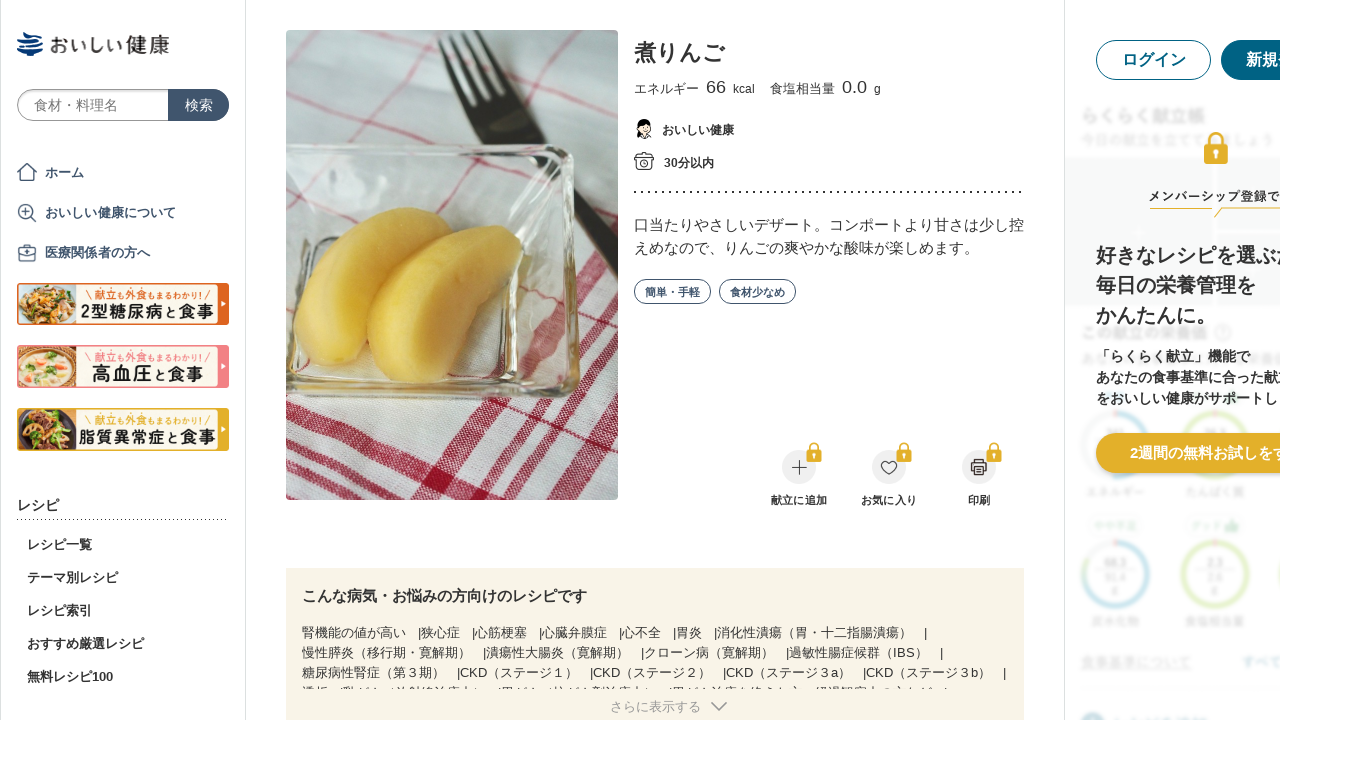

--- FILE ---
content_type: text/html; charset=utf-8
request_url: https://oishi-kenko.com/recipes/11526
body_size: 18755
content:
<!DOCTYPE html>
<html>
<head>
<!-- Google Tag Manager -->
<script>
  (function(w,d,s,l,i){w[l]=w[l]||[];w[l].push({'gtm.start':
  new Date().getTime(),event:'gtm.js'});var f=d.getElementsByTagName(s)[0],
  j=d.createElement(s),dl=l!='dataLayer'?'&l='+l:'';j.async=true;j.src=
  'https://www.googletagmanager.com/gtm.js?id='+i+dl;f.parentNode.insertBefore(j,f);
  })(window,document,'script','dataLayer','GTM-PGMP7633');
</script>
<!-- End Google Tag Manager -->

<script async src='https://www.googletagmanager.com/gtag/js?id=UA-87088116-1'></script>
<script>
  window.dataLayer = window.dataLayer || [];
  function gtag(){dataLayer.push(arguments);}
  gtag('set', 'linker', {'domains': ['oishi-kenko.com', 'articles.oishi-kenko.com']});
  gtag('js', new Date());
  gtag('config', 'UA-87088116-1');
  gtag('config', 'AW-650451956');
</script>

<script async='' crossorigin='anonymous' src='https://pagead2.googlesyndication.com/pagead/js/adsbygoogle.js?client=ca-pub-4938827245905815'></script>

<!-- 無料枠を使用しており、PV数に制限があるため対象先を制限する -->

<meta charset='utf-8'>
<meta content='IE=edge' http-equiv='x-ua-compatible'>
<meta content='width=device-width, initial-scale=1.0, maximum-scale=1.0, minimum-scale=1.0' name='viewport'>
<title>煮りんご by おいしい健康 - 管理栄養士監修のレシピ検索・献立作成：おいしい健康 - シニア</title><meta name="description" content="口当たりやさしいデザート。コンポートより甘さは少し控えめなので、りんごの爽やかな酸味が楽しめます。 腎機能の値が高い、狭心症、心筋梗塞、心臓弁膜症、心不全などの31の病気・お悩みの方向けのレシピです。" /><meta name="keywords" content="煮りんご,りんご,A,砂糖,レモン汁,水,シニア,高齢者,介護,流動食,嚥下食,女性,健康美,美容,レシピ,食事,献立" /><meta name="robots" content="noarchive" />
<meta property="og:site_name" content="おいしい健康" />
<meta property="og:url" content="https://oishi-kenko.com/recipes/11526" />
<meta property="og:title" content="煮りんご by おいしい健康 - 管理栄養士監修のレシピ検索・献立作成：おいしい健康 - シニア" />
<meta property="og:description" content="口当たりやさしいデザート。コンポートより甘さは少し控えめなので、りんごの爽やかな酸味が楽しめます。 腎機能の値が高い、狭心症、心筋梗塞、心臓弁膜症、心不全などの31の病気・お悩みの方向けのレシピです。" />
<meta property="og:image" content="https://img.oishi-kenko.com/images/healthcare_recipes/w=500,h=500,c=true/11526.jpg?2018-02-23%2022:45:53%20+0900" />
<meta property="og:type" content="article" />
<meta property="fb:app_id" content="196546304172480" />
<meta property="twitter:card" content="summary_large_image" />
<meta property="twitter:site" content="@oishi_kenko" />
<meta property="twitter:creator" content="@oishi_kenko" />
<meta property="twitter:title" content="煮りんご by おいしい健康 - 管理栄養士監修のレシピ検索・献立作成：おいしい健康 - シニア" />
<meta property="twitter:description" content="口当たりやさしいデザート。コンポートより甘さは少し控えめなので、りんごの爽やかな酸味が楽しめます。 腎機能の値が高い、狭心症、心筋梗塞、心臓弁膜症、心不全などの31の病気・お悩みの方向けのレシピです。" />
<meta property="twitter:image" content="https://img.oishi-kenko.com/images/healthcare_recipes/w=1000,h=500,c=true/11526.jpg?2018-02-23%2022:45:53%20+0900" />

<meta name="csrf-param" content="authenticity_token" />
<meta name="csrf-token" content="E5LvA2vyV5mZcmMe37yKrWMsNW3L-UBWq9IPiBwJ4WMmMgX8ipSbJS7YC5b8UeH9q3nPJQ_l71D23tbm5qPuww" />


<link rel="stylesheet" media="screen" href="https://use.fontawesome.com/releases/v5.0.6/css/all.css" />
<link rel="stylesheet" media="all" href="https://assets.oishi-kenko.com/kenko/assets/owan/all-aca699ffe43cf667331b919370fbf11b01748590cefeb7f6f0fc83e539db5304.css" />

<link rel="stylesheet" media="all" href="https://assets.oishi-kenko.com/kenko/assets/v2/all-e3b0c44298fc1c149afbf4c8996fb92427ae41e4649b934ca495991b7852b855.css" />
<!--[if lte IE 9 ]>
<link rel="stylesheet" media="all" href="https://assets.oishi-kenko.com/kenko/assets/v2/ie/ie-02b8c5c72060dba10e07b54d8498d5781211ee58c849512dbc62a9d742f76a88.css" />
<![endif]-->
<link rel="stylesheet" media="all" href="https://assets.oishi-kenko.com/kenko/assets/v2/recipes/show-e3b0c44298fc1c149afbf4c8996fb92427ae41e4649b934ca495991b7852b855.css">
<link rel="canonical" href="https://oishi-kenko.com/recipes/11526" />
<link rel="alternate" type="application/rss+xml" title="RSS" href="/rss.xml" />
<script src="https://assets.oishi-kenko.com/kenko/packs/js/v2/application-3d85d586cc8fcd3fd84d.js"></script>
<script src="https://assets.oishi-kenko.com/kenko/packs/js/v2/google_analytics/index-46eb98b030562ef11adb.js"></script>

<script src="https://assets.oishi-kenko.com/kenko/packs/js/v2/recipes/ingredient_unit-c90a23db7cc2297d6855.js"></script>
<script src="https://assets.oishi-kenko.com/kenko/packs/js/v2/shared/signup_guidance_modal-99e21173fa02f4a36da8.js"></script>
<script src="https://assets.oishi-kenko.com/kenko/packs/js/v2/shared/app_guidance_modal-ccf32fc2262bf1216700.js"></script>
<script src="https://assets.oishi-kenko.com/kenko/packs/js/v2/shared/signup_promotion_modal-88b20266b413e3710efa.js"></script>
<script src="https://assets.oishi-kenko.com/kenko/packs/js/v2/google_analytics/recipes/show-a6a3999ae5c1adda4d40.js"></script>
<script src="https://assets.oishi-kenko.com/kenko/packs/js/v2/recipes/rows_accordion-9e0cf9b932323e08d04f.js"></script>
<script src="https://assets.oishi-kenko.com/kenko/packs/js/v2/shared/ai_recommended_button-f547114973a85e2fdcef.js"></script>
<script src="https://assets.oishi-kenko.com/kenko/packs/js/v2/recipes/adjust_servings-8f8e0fb3eb6127663788.js"></script>
<script src="https://assets.oishi-kenko.com/kenko/packs/js/v2/footer/feedback_form-5a008e8dac44af3bc598.js"></script>
<link href='https://assets.oishi-kenko.com/kenko/images/favicon.ico' rel='shortcut icon'>
<link href="https://plus.google.com/104756081486527390460" rel="publisher" />
</head>
<body class='recipes_controller show_action js-body'>
<!-- Google Tag Manager (noscript) -->
<noscript>
<iframe height='0' src='https://www.googletagmanager.com/ns.html?id=GTM-PGMP7633' style='display:none;visibility:hidden' width='0'></iframe>
</noscript>
<!-- End Google Tag Manager (noscript) -->

<div id='fb-root'></div>

<div class='l-global'>
<header class='l-header'>
<div class='p-header'>
<div class='p-header__inner'>
<div class='p-header__head'>
<div class='p-header__left'>
<a class="p-header__icon-link js-header-menu" href=""><img alt="menu" class="p-header__menu-image" src="https://assets.oishi-kenko.com/kenko/assets/owan/icon/icon_menu_sp-224382c26c4fb26ed9e97fab0c7b5f3150b3c88bb20c6ea400ba08383e5d782c.png" />
</a></div>
<div class='p-header__logo'>
<a class="p-header__logo-link" href="/"><img alt="おいしい健康" class="p-header__logo-image" src="https://assets.oishi-kenko.com/kenko/assets/v2/commons/logo-d78f3c5ffd8d6071547783741c54ca01a26e9a2783ac5ce743db392f07fe8dc7.png" />
</a></div>
<div class='p-header__right'>
<a class="p-header__icon-link js-header-user" href=""><img alt="login" class="p-header__user-image" src="https://assets.oishi-kenko.com/kenko/assets/owan/icon/icon_login_sp-afcc44a135e116d65143df705c5869a6599d0c52235e265eda7d7003000e2623.png" />
</a></div>
</div>
<div class='p-header__search-form'>
<div class='c-form-search'>
<div class='c-form-search__form-container'>
<form class="c-form-search__form" action="/recipes" accept-charset="UTF-8" method="get"><input value="search" autocomplete="off" type="hidden" name="container" id="container" />
<input value="text_field" autocomplete="off" type="hidden" name="source" id="source" />
<input autocomplete="off" type="hidden" name="original_keyword" id="original_keyword" />
<input class="c-form-search__input-text" placeholder="食材・料理名" type="text" name="q" id="q" />
<input type="submit" name="commit" value="検索" class="c-form-search__submit" data-disable-with="検索" />
</form></div>
</div>

</div>
</div>
</div>

</header>
<div class='l-contents'>
<nav class='l-gnav'>
<div class='p-gnav js-gnav'>
<div class='p-gnav__sp-cover js-gnav-cover'></div>
<div class='p-gnav__content js-gnav-content'>
<div class='p-gnav__content-inner'>
<div class='p-gnav__inner'>
<div class='p-gnav__logo'>
<a class="p-gnav__logo-link" href="/"><img alt="おいしい健康" class="p-gnav__logo-image" src="https://assets.oishi-kenko.com/kenko/assets/v2/commons/logo-d78f3c5ffd8d6071547783741c54ca01a26e9a2783ac5ce743db392f07fe8dc7.png" />
</a></div>
<div class='p-gnav__search-form'>
<div class='c-form-search'>
<div class='c-form-search__form-container'>
<form class="c-form-search__form" action="/recipes" accept-charset="UTF-8" method="get"><input value="search" autocomplete="off" type="hidden" name="container" id="container" />
<input value="text_field" autocomplete="off" type="hidden" name="source" id="source" />
<input autocomplete="off" type="hidden" name="original_keyword" id="original_keyword" />
<input class="c-form-search__input-text" placeholder="食材・料理名" type="text" name="q" id="q" />
<input type="submit" name="commit" value="検索" class="c-form-search__submit" data-disable-with="検索" />
</form></div>
</div>

</div>
<div class='p-gnav__mypage'>
<ul class='p-gnav__mypage-list'>
<li class='p-gnav__mypage-item'>
<a class="p-gnav__mypage-item-link--home" href="/">ホーム</a>
</li>
<li class='p-gnav__mypage-item'>
<a class="p-gnav__mypage-item-link--service-description" href="/service_description">おいしい健康について</a>
</li>
<li class='p-gnav__mypage-item'>
<a target="_blank" class="p-gnav__mypage-item-link--for-medical-worker" href="/for_medical_workers">医療関係者の方へ</a>
</li>
<li class='p-gnav__mypage-item u-sp-only'>
<a href="/guides/diabetes"><img alt="きほんもコツもまるわかり！2型糖尿病と食事" src="https://assets.oishi-kenko.com/kenko/images/guide/banner/tounyou_banner_type_1.png" />
</a>
</li>
<li class='p-gnav__mypage-item u-pc-only'>
<a href="/guides/diabetes"><img alt="きほんもコツもまるわかり！2型糖尿病と食事" src="https://assets.oishi-kenko.com/kenko/images/guide/banner/tounyou_banner_type_1.png" />
</a>
</li>
<li class='p-gnav__mypage-item u-sp-only'>
<a href="/guides/hypertension"><img alt="きほんもコツもまるわかり！高血圧と食事" src="https://assets.oishi-kenko.com/kenko/images/guide/banner/hypertension/banner_type_1.png" />
</a>
</li>
<li class='p-gnav__mypage-item u-pc-only'>
<a href="/guides/hypertension"><img alt="きほんもコツもまるわかり！高血圧と食事" src="https://assets.oishi-kenko.com/kenko/images/guide/banner/hypertension/banner_type_1.png" />
</a>
</li>
<li class='p-gnav__mypage-item u-sp-only'>
<a href="/guides/dyslipidemia"><img alt="きほんもコツもまるわかり！脂質異常症と食事" src="https://assets.oishi-kenko.com/kenko/images/guide/banner/dyslipidemia/banner_type_1.png" />
</a>
</li>
<li class='p-gnav__mypage-item u-pc-only'>
<a href="/guides/dyslipidemia"><img alt="きほんもコツもまるわかり！脂質異常症と食事" src="https://assets.oishi-kenko.com/kenko/images/guide/banner/dyslipidemia/banner_type_1.png" />
</a>
</li>
</ul>
</div>
<div class='p-gnav__menu'>
<h2 class='p-gnav__heading'>
レシピ
</h2>
<ul class='p-gnav__menu-list'>
<li class='p-gnav__menu-item'>
<a class="p-gnav__menu-item-link" href="/recipes">レシピ一覧</a>
</li>
<li class='p-gnav__menu-item'>
<a class="p-gnav__menu-item-link" href="/themes">テーマ別レシピ</a>
</li>
<li class='p-gnav__menu-item'>
<a class="p-gnav__menu-item-link" href="/recipe_indices/genres">レシピ索引</a>
</li>
<li class='p-gnav__menu-item'>
<a class="p-gnav__menu-item-link" href="/recipes/prize_selections">おすすめ厳選レシピ</a>
</li>
<li class='p-gnav__menu-item'>
<a class="p-gnav__menu-item-link" href="/recipes?only_picked_free_open=1">無料レシピ100</a>
</li>
</ul>
</div>
<div class='p-gnav__menu'>
<h2 class='p-gnav__heading'>
献立
</h2>
<ul class='p-gnav__menu-list'>
<li class='p-gnav__menu-item'>
<a class="p-gnav__menu-item-link" href="/search_menus">献立検索
<span class="p-gnav__new-icon"></span>
</a></li>
<li class='p-gnav__menu-item js-gnav-submenu-block'>
<a class="p-gnav__menu-item-link--arrow js-gnav-submenu-button" href="">筑波大学附属病院の献立</a>
<ul class='p-gnav__submenu-list js-gnav-submenu-list'>
<li class='p-gnav__submenu-item'>
<a class="p-gnav__submenu-item-link" target="_blank" href="https://articles.oishi-kenko.com/partner/">糖尿病をお持ちの方のための1週間あんしん献立</a>
</li>
</ul>
</li>
<li class='p-gnav__menu-item js-gnav-submenu-block'>
<a class="p-gnav__menu-item-link--arrow js-gnav-submenu-button" href="">管理栄養士のおすすめ献立</a>
<ul class='p-gnav__submenu-list js-gnav-submenu-list'>
<li class='p-gnav__submenu-item'>
<a class="p-gnav__submenu-item-link" href="/recommended_menus?ailment_id=1">糖尿病の方向け</a>
</li>
<li class='p-gnav__submenu-item'>
<a class="p-gnav__submenu-item-link" href="/recommended_menus?ailment_id=2">高血圧の方向け</a>
</li>
<li class='p-gnav__submenu-item'>
<a class="p-gnav__submenu-item-link" href="/recommended_menus?ailment_id=5">脂質異常症の方向け</a>
</li>
</ul>
</li>
</ul>
</div>
<div class='p-gnav__menu'>
<h2 class='p-gnav__heading'>
みんなの寄付レシピ
</h2>
<ul class='p-gnav__menu-list'>
<li class='p-gnav__menu-item'>
<a class="p-gnav__menu-item-link" href="/practical_kitchens">みんなの寄付レシピとは</a>
</li>
<li class='p-gnav__menu-item'>
<a class="p-gnav__menu-item-link" href="/tieups/56">がんサバイバーキッチン</a>
</li>
<li class='p-gnav__menu-item'>
<a class="p-gnav__menu-item-link" href="/tieups/76">糖尿病のみなさんへ</a>
</li>
</ul>
</div>
<div class='p-gnav__menu'>
<h2 class='p-gnav__heading'>
症状に合わせて
</h2>
<ul class='p-gnav__menu-list'>
<li class='p-gnav__menu-item js-gnav-submenu-block'>
<a class="p-gnav__menu-item-link--arrow js-gnav-submenu-button" href="">症状・目的別の食事</a>
<ul class='p-gnav__submenu-list js-gnav-submenu-list'>
<li class='p-gnav__submenu-item'>
<a class="p-gnav__submenu-item-link" href="/tounyou">糖尿病の食事</a>
</li>
<li class='p-gnav__submenu-item'>
<a class="p-gnav__submenu-item-link" href="/kouketsuatsu">高血圧の食事</a>
</li>
<li class='p-gnav__submenu-item'>
<a class="p-gnav__submenu-item-link" href="/shishitsu">脂質異常症の食事</a>
</li>
<li class='p-gnav__submenu-item'>
<a class="p-gnav__submenu-item-link" href="/senior">シニア向けの食事</a>
</li>
<li class='p-gnav__submenu-item'>
<a class="p-gnav__submenu-item-link" href="/woman">女性の健康と美容</a>
</li>
</ul>
</li>
</ul>
</div>
<div class='p-gnav__menu'>
<h2 class='p-gnav__heading'>
よみもの
</h2>
<ul class='p-gnav__menu-list'>
<li class='p-gnav__menu-item--sp-only'>
<a target="_top" class="p-gnav__menu-item-link" href="/katgut/yomimono-gnav-link-sp">読みもの調べもの</a>
</li>
<li class='p-gnav__menu-item--pc-only'>
<a target="_top" class="p-gnav__menu-item-link" href="/katgut/yomimono-gnav-link-pc">読みもの調べもの</a>
</li>
<li class='p-gnav__menu-item'>
<a class="p-gnav__menu-item-link" href="/articles">読む、えいよう
<span class="p-gnav__new-icon"></span>
</a></li>
<li class='p-gnav__menu-item'>
<a class="p-gnav__menu-item-link" href="/magazines/backnumber">月刊おいしい健康
</a></li>
<li class='p-gnav__menu-item'>
<a class="p-gnav__menu-item-link" target="_blank" href="/katgut/zaitaku-gnav-link">おうちの過ごしかた
</a></li>
</ul>
</div>
<div class='p-gnav__pickup-ad--pc-only'>
<h2 class='p-gnav__heading'>
PR ピックアップ
</h2>
<ul class='p-gnav__pickup-ad-list'>
<li class='p-gnav__pickup-ad-item'>
<a target="_top" class="p-gnav__pickup-ad-item-link" href="/katgut/takeda_re_from_pickup"><div class='p-gnav__pickup-ad-item-image-container'>
<img alt="" role="presentation" class="p-gnav__pickup-ad-item-image hover-scale-image" src="https://assets.oishi-kenko.com/kenko/assets/ads/thumb_takeda_re-75f8532ca7464e5bba6b90ae66502dd2683e7754475890d32e73ceed7f4ee005.jpg" />
</div>
<span class='p-gnav__pickup-ad-item-text'>
見逃さないで　隠れ逆流性食道炎
</span>
</a></li>
<li class='p-gnav__pickup-ad-item'>
<a target="_top" class="p-gnav__pickup-ad-item-link" href="/katgut/otsuka_vivoo_yomueiyou_from_pickup"><div class='p-gnav__pickup-ad-item-image-container'>
<img alt="" role="presentation" class="p-gnav__pickup-ad-item-image hover-scale-image" src="https://assets.oishi-kenko.com/kenko/assets/ads/thumb_otsuka_vivoo-e60171b82e1b5f1f8732ddf0dd9a00280b393575063c27bb11704f205e611e99.jpg" />
</div>
<span class='p-gnav__pickup-ad-item-text'>
【コラム】栄養モニタリングサービスのデータをご紹介
</span>
</a></li>
<li class='p-gnav__pickup-ad-item'>
<a target="_top" class="p-gnav__pickup-ad-item-link" href="/katgut/gilead_uc_zadankai_ichiran_from_pickup"><div class='p-gnav__pickup-ad-item-image-container'>
<img alt="" role="presentation" class="p-gnav__pickup-ad-item-image hover-scale-image" src="https://assets.oishi-kenko.com/kenko/assets/ads/thumb_gilead_uc_zadankai-81bc22632d9f731a646831748d07aa9a2ca8d9383385f37ae1e204b11de764fc.jpg" />
</div>
<span class='p-gnav__pickup-ad-item-text'>
潰瘍性大腸炎患者さん座談会レポート
</span>
</a></li>
<li class='p-gnav__pickup-ad-item'>
<a target="_top" class="p-gnav__pickup-ad-item-link" href="/katgut/gileadra_taiken_13_from_pickup_banner"><div class='p-gnav__pickup-ad-item-image-container'>
<img alt="" role="presentation" class="p-gnav__pickup-ad-item-image hover-scale-image" src="https://assets.oishi-kenko.com/kenko/assets/ads/thumb_gileadra_taiken_13-8af4bfdb7ebbde7c8d8fb9996e9209506b4cbc95fa12a4c1d86b31ac8398e8bc.jpg" />
</div>
<span class='p-gnav__pickup-ad-item-text'>
関節リウマチ治療体験談vol.13
</span>
</a></li>
<li class='p-gnav__pickup-ad-item'>
<a target="_top" class="p-gnav__pickup-ad-item-link" href="/katgut/gilead_uc_taiken_ichiran_from_pickup"><div class='p-gnav__pickup-ad-item-image-container'>
<img alt="" role="presentation" class="p-gnav__pickup-ad-item-image hover-scale-image" src="https://assets.oishi-kenko.com/kenko/assets/ads/thumb_uc_taikendan_ichiran-2093ecd05fd56e6e43361f7de0b8724c549d002447b30a7e6e742274bdea1bba.jpg" />
</div>
<span class='p-gnav__pickup-ad-item-text'>
潰瘍性大腸炎患者さんの体験談
</span>
</a></li>
<li class='p-gnav__pickup-ad-item'>
<a target="_top" class="p-gnav__pickup-ad-item-link" href="/katgut/gileadra_keihatu2_from_pickup"><div class='p-gnav__pickup-ad-item-image-container'>
<img alt="" role="presentation" class="p-gnav__pickup-ad-item-image hover-scale-image" src="https://assets.oishi-kenko.com/kenko/assets/ads/thumb_gileadra_keihatu2-5e68a7eebef491914202a7e4467269343758a3f69a5b83d942ebf6ca26f364e6.jpg" />
</div>
<span class='p-gnav__pickup-ad-item-text'>
自分にあった関節リウマチ治療に出会うには
</span>
</a></li>
<li class='p-gnav__pickup-ad-item'>
<a target="_top" class="p-gnav__pickup-ad-item-link" href="/katgut/fujikko_daizu4_from_pickup"><div class='p-gnav__pickup-ad-item-image-container'>
<img alt="" role="presentation" class="p-gnav__pickup-ad-item-image hover-scale-image" src="https://assets.oishi-kenko.com/kenko/assets/ads/thumb_fujikko_daizu4-3e6c5f081af99b80221a0f3930e54668531265c60b78e7b4c5c4f2be1e6210f8.jpg" />
</div>
<span class='p-gnav__pickup-ad-item-text'>
大豆中心の朝たんぱくダイエットとは!?
</span>
</a></li>
<li class='p-gnav__pickup-ad-item'>
<a target="_top" class="p-gnav__pickup-ad-item-link" href="/katgut/hagoromo_tanpaku_from_owned_referral_pickup"><div class='p-gnav__pickup-ad-item-image-container'>
<img alt="" role="presentation" class="p-gnav__pickup-ad-item-image hover-scale-image" src="https://assets.oishi-kenko.com/kenko/assets/ads/thumb_hagoromo_tanpaku-6e0b61a950b1245c09bcb4210db7225189fbf319603cc594cb19b1e4bf9e83c5.jpg" />
</div>
<span class='p-gnav__pickup-ad-item-text'>
ツナでたんぱく質をプラスしましょう
</span>
</a></li>
<li class='p-gnav__pickup-ad-item'>
<a target="_top" class="p-gnav__pickup-ad-item-link" href="/katgut/gileadra_ichiran_from_owned_referral_pickup"><div class='p-gnav__pickup-ad-item-image-container'>
<img alt="" role="presentation" class="p-gnav__pickup-ad-item-image hover-scale-image" src="https://assets.oishi-kenko.com/kenko/assets/ads/thumb_gileadra_ichiran-1bf5b139d326e7ef23a7e68daf11f18913f5f695dbacfb70759ec6c589ac855f.jpg" />
</div>
<span class='p-gnav__pickup-ad-item-text'>
関節リウマチ治療体験談
</span>
</a></li>
<li class='p-gnav__pickup-ad-item'>
<a target="_top" class="p-gnav__pickup-ad-item-link" href="/katgut/gileadra_ra_sinki_from_owned_pickup"><div class='p-gnav__pickup-ad-item-image-container'>
<img alt="" role="presentation" class="p-gnav__pickup-ad-item-image hover-scale-image" src="https://assets.oishi-kenko.com/kenko/assets/ads/thumb_gileadra_ra_sinki-20621da70c26391b70179788ca4b5214dd498bf92234c1ae9969054d4540fa35.jpg" />
</div>
<span class='p-gnav__pickup-ad-item-text'>
【関節リウマチをお持ちの方】新規会員登録はこちらから
</span>
</a></li>
<li class='p-gnav__pickup-ad-item'>
<a target="_top" class="p-gnav__pickup-ad-item-link" href="/katgut/gileadra_uc_chiryou_from_owned_referral_pickup"><div class='p-gnav__pickup-ad-item-image-container'>
<img alt="" role="presentation" class="p-gnav__pickup-ad-item-image hover-scale-image" src="https://assets.oishi-kenko.com/kenko/assets/ads/thumb_gilead_uc_chiryou-661529dd9c51ffaf14794d88e6a9f17a44b9d44df960e0fe39aec17f80a1e5ab.jpg" />
</div>
<span class='p-gnav__pickup-ad-item-text'>
潰瘍性大腸炎の治療
</span>
</a></li>
<li class='p-gnav__pickup-ad-item'>
<a target="_top" class="p-gnav__pickup-ad-item-link" href="/katgut/gileadra_from_web_banner_pickup"><div class='p-gnav__pickup-ad-item-image-container'>
<img alt="" role="presentation" class="p-gnav__pickup-ad-item-image hover-scale-image" src="https://assets.oishi-kenko.com/kenko/assets/ads/thumb_gileadra-45367a1ca45a68244fb304297a8e503b7ab18169a5509aa97a75e62f925bf68c.jpg" />
</div>
<span class='p-gnav__pickup-ad-item-text'>
関節リウマチってどんな病気？まずはセルフチェック！
</span>
</a></li>
<li class='p-gnav__pickup-ad-item'>
<a target="_top" class="p-gnav__pickup-ad-item-link" href="/katgut/gileaduc_watashino_honne_from_web_banner_pickup"><div class='p-gnav__pickup-ad-item-image-container'>
<img alt="" role="presentation" class="p-gnav__pickup-ad-item-image hover-scale-image" src="https://assets.oishi-kenko.com/kenko/assets/ads/thumb_gilead_uc_watashinohonne-eace0a7dc33e552d865c405ecca1c4bdee5809241d2432e16ec464f5dffc6cf2.jpg" />
</div>
<span class='p-gnav__pickup-ad-item-text'>
潰瘍性大腸炎（UC）のみんなのほんね
</span>
</a></li>
<li class='p-gnav__pickup-ad-item'>
<a target="_top" class="p-gnav__pickup-ad-item-link" href="/katgut/ads_thum_pc_chugai_1week"><div class='p-gnav__pickup-ad-item-image-container'>
<img alt="" role="presentation" class="p-gnav__pickup-ad-item-image hover-scale-image" src="https://assets.oishi-kenko.com/kenko/assets/ads/thumb_chugai_1week_pc-5f998c5ee3427c10b30ffc99bd4e076a1c19337206c86829018ba105845479c4.jpg" />
</div>
<span class='p-gnav__pickup-ad-item-text'>
糖尿病患者さんに向けた　カンタン一週間献立レシピ
</span>
</a></li>
</ul>
</div>
<div class='p-gnav__menu'>
<h2 class='p-gnav__heading'>
その他
</h2>
<ul class='p-gnav__menu-list'>
<li class='p-gnav__menu-item'>
<a class="p-gnav__menu-item-link" href="/for_medical_workers">医療関係者のみなさまへ</a>
</li>
<li class='p-gnav__menu-item'>
<a class="p-gnav__menu-item-link" href="/service_description">おいしい健康について</a>
</li>
<li class='p-gnav__menu-item'>
<a class="p-gnav__menu-item-link js-gnav-menu-feedback" href="">おいしい健康へのご意見</a>
</li>
<li class='p-gnav__menu-item'>
<a class="p-gnav__menu-item-link" href="/support_requests/new">お問い合わせ</a>
</li>
<li class='p-gnav__menu-item'>
<a class="p-gnav__menu-item-link" href="https://support.oishi-kenko.com/hc/ja">よくある質問</a>
</li>
<li class='p-gnav__menu-item'>
<a class="p-gnav__menu-item-link" href="/informations">お知らせ一覧</a>
</li>
</ul>
</div>
</div>

<div class='p-gnav__product'>
<div class='p-gnav-product'>
<ul class='p-gnav-product__list--sp-only'>
<li class='p-gnav-product__item'>
<a class="p-gnav-product__item-link" href="/katgut/yomimono-gnav-banner-sp"><img class="p-gnav-product__item-image" src="https://assets.oishi-kenko.com/kenko/assets/v2/ads/banner_yomimono-667a766eab6b43a4e74d46ae32e1780ae1adb6f8659d98409d90bf7ac21b01b5.png" />
</a></li>
</ul>
<ul class='p-gnav-product__list--pc-only'>
<li class='p-gnav-product__item'>
<a class="p-gnav-product__item-link" href="/katgut/yomimono-gnav-banner-pc"><img class="p-gnav-product__item-image" src="https://assets.oishi-kenko.com/kenko/assets/v2/ads/banner_yomimono-667a766eab6b43a4e74d46ae32e1780ae1adb6f8659d98409d90bf7ac21b01b5.png" />
</a></li>
</ul>
</div>

</div>
</div>
</div>
</div>
</nav>
<main class='l-main'>
<div class='p-main'>
<div class='p-main__inner'>
<article class='p-recipe'>
<!-- / For google structured data -->
<script type='application/ld+json'>
{"@context":"http://schema.org/","@type":"Recipe","name":"煮りんご","description":"口当たりやさしいデザート。コンポートより甘さは少し控えめなので、りんごの爽やかな酸味が楽しめます。","image":"https://img.oishi-kenko.com/images/healthcare_recipes/w=500,h=500,c=true/11526.jpg?2018-02-23%2022:45:53%20+0900","author":{"@type":"Person","name":"おいしい健康"},"datePublished":"2018-02-27T01:49:40.000+09:00","recipeIngredient":["りんご: 50 g","A:  g","砂糖: 大さじ1強 (10 g)","レモン汁: 小さじ1/3強 (2 g)","水: 100 ml"],"recipeInstructions":["1. りんごはくし形切りにします。","2. 鍋にAを入れて中火にかけます。沸騰したらりんごを加え、再び沸騰したら、落し蓋をして弱火で煮ます。","3. 途中焦げないように注意しながら、15分〜20分ほど煮て、りんごがやわらかくなったら完成です。"],"recipeYield":"1人前","nutrition":{"@type":"NutritionInformation","calories":"66.0 kcal","proteinContent":"0.1 g","fatContent":"0.1 g","carbohydrateContent":"17.9 g","fiberContent":"0.7 g","cholesterolContent":"0.0 mg","sodiumContent":"0.0 mg"},"recipeCategory":"その他のおやつ・デザート","recipeCuisine":"その他","totalTime":"PT30M","video":{"@type":"VideoObject","name":"煮りんご","description":"口当たりやさしいデザート。コンポートより甘さは少し控えめなので、りんごの爽やかな酸味が楽しめます。","thumbnailUrl":["https://img.oishi-kenko.com/images/healthcare_recipes/w=500,h=375,c=true/11526.jpg?2018-02-23%2022:45:53%20+0900"],"embedUrl":null,"uploadDate":"2018-02-23T22:45:53.000+09:00"},"keywords":"煮りんご,りんご,A,砂糖,レモン汁,水,シニア,高齢者,介護,流動食,嚥下食,女性,健康美,美容,レシピ,食事,献立"}
</script>
<section class='p-recipe__section--detail'>
<div class='p-recipe-detail'>
<div class='p-recipe-detail__photo'>
<div class='p-recipe-detail__photo-image-container'>
<img alt="煮りんご" class="p-recipe-detail__photo-image--sp-only" src="https://img.oishi-kenko.com/images/healthcare_recipes/w=768,h=768,c=true/11526.jpg?2018-02-23%2022:45:53%20+0900" />
<img alt="煮りんご" class="p-recipe-detail__photo-image--pc-only" src="https://img.oishi-kenko.com/images/healthcare_recipes/w=664,h=940,c=true/11526.jpg?2018-02-23%2022:45:53%20+0900" />
</div>
<div class='p-recipe-detail__photo-shadow--sp-only'></div>
<div class='p-recipe-detail__title-container--sp-only'>
<h2 class='p-recipe-detail__title'>
煮りんご

</h2>
<div class='p-recipe-detail__nutrition'>
<div class='p-recipe-inline-nutrition'>
<ul class='p-recipe-inline-nutrition__list'>
<li class='p-recipe-inline-nutrition__item'>
エネルギー
<span class="value calories">66</span> <span class="unit">kcal</span>
</li>
<li class='p-recipe-inline-nutrition__item'>
食塩相当量
<span class="value">0.0</span> <span class="unit">g</span>
</li>
</ul>
</div>

</div>
</div>
</div>
<div class='p-recipe-detail__detail'>
<div class='p-recipe-detail__detail-inner'>
<div class='p-recipe-detail__title-container--pc-only'>
<h2 class='p-recipe-detail__title'>
煮りんご

</h2>
<div class='p-recipe-detail__nutrition'>
<div class='p-recipe-inline-nutrition'>
<ul class='p-recipe-inline-nutrition__list'>
<li class='p-recipe-inline-nutrition__item'>
エネルギー
<span class="value calories">66</span> <span class="unit">kcal</span>
</li>
<li class='p-recipe-inline-nutrition__item'>
食塩相当量
<span class="value">0.0</span> <span class="unit">g</span>
</li>
</ul>
</div>

</div>
</div>
<div class='p-recipe-detail__author'>
<div class='p-recipe-author'>
<div class='c-text-recipe-author'>
<div class='c-text-recipe-author__name'>
おいしい健康
</div>
</div>

</div>

</div>
<div class='p-recipe-detail__time'>
<div class='c-text-recipe-time'>
30分以内
</div>

</div>
<hr class='p-recipe-detail__section-border'>

<div class='p-recipe-detail__description'>
口当たりやさしいデザート。コンポートより甘さは少し控えめなので、りんごの爽やかな酸味が楽しめます。
</div>
<div class='p-recipe-detail__related-tag'>
<div class='p-recipe-related-tag'>
<ul class='p-recipe-related-tag__list'>
<li class='p-recipe-related-tag__item'>
<div class='c-button-round-tag'>
<a class="c-button-round-tag__link" href="/recipes?icon_id=18">簡単・手軽
</a></div>

</li>
<li class='p-recipe-related-tag__item'>
<div class='c-button-round-tag'>
<a class="c-button-round-tag__link" href="/recipes?icon_id=21">食材少なめ
</a></div>

</li>
</ul>
</div>

</div>
</div>
<div class='p-recipe-detail__relevant_dietary_concerns u-sp-only'>
<div class='c-recipes-relevant-dietary-concerns js-rows-accordion'>
<h3 class='c-recipes-relevant-dietary-concerns__title'>
こんな病気・お悩みの方向けのレシピです
</h3>
<div class='c-recipes-relevant-dietary-concerns__text-wrapper js-rows-accordion-target'>
<span class='c-recipes-relevant-dietary-concerns__text'>
腎機能の値が高い
</span>
<span class='c-recipes-relevant-dietary-concerns__text'>
狭心症
</span>
<span class='c-recipes-relevant-dietary-concerns__text'>
心筋梗塞
</span>
<span class='c-recipes-relevant-dietary-concerns__text'>
心臓弁膜症
</span>
<span class='c-recipes-relevant-dietary-concerns__text'>
心不全
</span>
<span class='c-recipes-relevant-dietary-concerns__text'>
胃炎
</span>
<span class='c-recipes-relevant-dietary-concerns__text'>
消化性潰瘍（胃・十二指腸潰瘍）
</span>
<span class='c-recipes-relevant-dietary-concerns__text'>
慢性膵炎（移行期・寛解期）
</span>
<span class='c-recipes-relevant-dietary-concerns__text'>
潰瘍性大腸炎（寛解期）
</span>
<span class='c-recipes-relevant-dietary-concerns__text'>
クローン病（寛解期）
</span>
<span class='c-recipes-relevant-dietary-concerns__text'>
過敏性腸症候群（IBS）
</span>
<span class='c-recipes-relevant-dietary-concerns__text'>
糖尿病性腎症（第３期）
</span>
<span class='c-recipes-relevant-dietary-concerns__text'>
CKD（ステージ１）
</span>
<span class='c-recipes-relevant-dietary-concerns__text'>
CKD（ステージ２）
</span>
<span class='c-recipes-relevant-dietary-concerns__text'>
CKD（ステージ３a）
</span>
<span class='c-recipes-relevant-dietary-concerns__text'>
CKD（ステージ３b）
</span>
<span class='c-recipes-relevant-dietary-concerns__text'>
透析
</span>
<span class='c-recipes-relevant-dietary-concerns__text'>
乳がん（放射線治療中）
</span>
<span class='c-recipes-relevant-dietary-concerns__text'>
胃がん（抗がん剤治療中）
</span>
<span class='c-recipes-relevant-dietary-concerns__text'>
胃がん治療を終えた方・経過観察中の方など
</span>
<span class='c-recipes-relevant-dietary-concerns__text'>
大腸がん治療を終えた方・経過観察中の方など
</span>
<span class='c-recipes-relevant-dietary-concerns__text'>
大腸がん（抗がん剤治療中）
</span>
<span class='c-recipes-relevant-dietary-concerns__text'>
大腸がん（放射線治療中）
</span>
<span class='c-recipes-relevant-dietary-concerns__text'>
飲み込みにくい
</span>
<span class='c-recipes-relevant-dietary-concerns__text'>
味の感じ方が変わった
</span>
<span class='c-recipes-relevant-dietary-concerns__text'>
食欲がない
</span>
<span class='c-recipes-relevant-dietary-concerns__text'>
消化不良
</span>
<span class='c-recipes-relevant-dietary-concerns__text'>
産後（ミルク）
</span>
<span class='c-recipes-relevant-dietary-concerns__text'>
骨粗しょう症
</span>
<span class='c-recipes-relevant-dietary-concerns__text'>
関節リウマチ
</span>
<span class='c-recipes-relevant-dietary-concerns__text'>
更年期
</span>
</div>
<div class='c-recipes-relevant-dietary-concerns__button-wrapper'>
<button class='c-recipes-relevant-dietary-concerns__button js-rows-accordion-trigger u-hover'>
さらに表示する
</button>
</div>
</div>

</div>
<div class='p-recipe-detail__action'>
<div class='p-recipe-basic-action__not-loggin-wrapper'>
<div class='p-recipe-basic-action--sp-wide'>
<ul class='p-recipe-basic-action__list'>
<li class='p-recipe-basic-action__item'>
<div class='p-recipe-basic-action__item-inner'>
<div class='c-button-circle'>
<div class='c-button-circle__link'>
<div class='c-button-circle__container js-signup-promotion-modal-trigger'>
<div class='c-button-circle__image-container'>
<span class='c-button-circle__image--add-menu '></span>
</div>
<div class='c-button-circle__title'>
献立に追加
</div>
</div>
</div>
</div>

<img class="p-recipe-basic-action__item-not-loggin-image" src="https://assets.oishi-kenko.com/kenko/assets/v2/recipe/padlock-d03c5783f7258c14aa9c16dad310776f60152330ab6a8c986a593a96ee6e856a.png" />
</div>
</li>
<li class='p-recipe-basic-action__item'>
<div class='p-recipe-basic-action__item-inner'>
<div class='c-button-circle'>
<div class='c-button-circle__link'>
<div class='c-button-circle__container js-signup-promotion-modal-trigger'>
<div class='c-button-circle__image-container'>
<span class='c-button-circle__image--add-favorite '></span>
</div>
<div class='c-button-circle__title'>
お気に入り
</div>
</div>
</div>
</div>

<img class="p-recipe-basic-action__item-not-loggin-image" src="https://assets.oishi-kenko.com/kenko/assets/v2/recipe/padlock-d03c5783f7258c14aa9c16dad310776f60152330ab6a8c986a593a96ee6e856a.png" />
</div>
</li>
<li class='p-recipe-basic-action__item'>
<div class='p-recipe-basic-action__item-inner'>
<div class='c-button-circle'>
<div class='c-button-circle__link'>
<div class='c-button-circle__container js-signup-promotion-modal-trigger'>
<div class='c-button-circle__image-container'>
<span class='c-button-circle__image--print '></span>
</div>
<div class='c-button-circle__title'>
印刷
</div>
</div>
</div>
</div>

<img class="p-recipe-basic-action__item-not-loggin-image" src="https://assets.oishi-kenko.com/kenko/assets/v2/recipe/padlock-d03c5783f7258c14aa9c16dad310776f60152330ab6a8c986a593a96ee6e856a.png" />
</div>
</li>
</ul>
</div>
</div>

</div>
</div>
</div>

</section>
<div class='p-recipe__relevant_dietary_concerns u-pc-only'>
<div class='c-recipes-relevant-dietary-concerns js-rows-accordion'>
<h3 class='c-recipes-relevant-dietary-concerns__title'>
こんな病気・お悩みの方向けのレシピです
</h3>
<div class='c-recipes-relevant-dietary-concerns__text-wrapper js-rows-accordion-target'>
<span class='c-recipes-relevant-dietary-concerns__text'>
腎機能の値が高い
</span>
<span class='c-recipes-relevant-dietary-concerns__text'>
狭心症
</span>
<span class='c-recipes-relevant-dietary-concerns__text'>
心筋梗塞
</span>
<span class='c-recipes-relevant-dietary-concerns__text'>
心臓弁膜症
</span>
<span class='c-recipes-relevant-dietary-concerns__text'>
心不全
</span>
<span class='c-recipes-relevant-dietary-concerns__text'>
胃炎
</span>
<span class='c-recipes-relevant-dietary-concerns__text'>
消化性潰瘍（胃・十二指腸潰瘍）
</span>
<span class='c-recipes-relevant-dietary-concerns__text'>
慢性膵炎（移行期・寛解期）
</span>
<span class='c-recipes-relevant-dietary-concerns__text'>
潰瘍性大腸炎（寛解期）
</span>
<span class='c-recipes-relevant-dietary-concerns__text'>
クローン病（寛解期）
</span>
<span class='c-recipes-relevant-dietary-concerns__text'>
過敏性腸症候群（IBS）
</span>
<span class='c-recipes-relevant-dietary-concerns__text'>
糖尿病性腎症（第３期）
</span>
<span class='c-recipes-relevant-dietary-concerns__text'>
CKD（ステージ１）
</span>
<span class='c-recipes-relevant-dietary-concerns__text'>
CKD（ステージ２）
</span>
<span class='c-recipes-relevant-dietary-concerns__text'>
CKD（ステージ３a）
</span>
<span class='c-recipes-relevant-dietary-concerns__text'>
CKD（ステージ３b）
</span>
<span class='c-recipes-relevant-dietary-concerns__text'>
透析
</span>
<span class='c-recipes-relevant-dietary-concerns__text'>
乳がん（放射線治療中）
</span>
<span class='c-recipes-relevant-dietary-concerns__text'>
胃がん（抗がん剤治療中）
</span>
<span class='c-recipes-relevant-dietary-concerns__text'>
胃がん治療を終えた方・経過観察中の方など
</span>
<span class='c-recipes-relevant-dietary-concerns__text'>
大腸がん治療を終えた方・経過観察中の方など
</span>
<span class='c-recipes-relevant-dietary-concerns__text'>
大腸がん（抗がん剤治療中）
</span>
<span class='c-recipes-relevant-dietary-concerns__text'>
大腸がん（放射線治療中）
</span>
<span class='c-recipes-relevant-dietary-concerns__text'>
飲み込みにくい
</span>
<span class='c-recipes-relevant-dietary-concerns__text'>
味の感じ方が変わった
</span>
<span class='c-recipes-relevant-dietary-concerns__text'>
食欲がない
</span>
<span class='c-recipes-relevant-dietary-concerns__text'>
消化不良
</span>
<span class='c-recipes-relevant-dietary-concerns__text'>
産後（ミルク）
</span>
<span class='c-recipes-relevant-dietary-concerns__text'>
骨粗しょう症
</span>
<span class='c-recipes-relevant-dietary-concerns__text'>
関節リウマチ
</span>
<span class='c-recipes-relevant-dietary-concerns__text'>
更年期
</span>
</div>
<div class='c-recipes-relevant-dietary-concerns__button-wrapper'>
<button class='c-recipes-relevant-dietary-concerns__button js-rows-accordion-trigger u-hover'>
さらに表示する
</button>
</div>
</div>

</div>
<hr class='p-main__section-border--dotted'>
<section class='p-recipe__section'>
<h2 class='p-recipe__heading'>
このレシピのエピソード
</h2>
<div class='p-recipe__content'>
<div class='p-recipe-episode'>
<div class='p-recipe-episode__content'>
シャキッとした歯ざわりとあふれる果汁が魅力のりんご。生もいいけど、ちょっと一手間。砂糖といっしょにコトコト煮れば、おいしいデザートの完成です。さっぱりとしていて口当たりもやさしいので、体調がすぐれない時や、食欲がない時にもどうぞ。
</div>
</div>

</div>
</section>
<div class='u-sp-only'>
<button class='p-recipe__ai-recommended-menu-button js-ai-recommended-menu-button'>
<img alt="このレシピから献立提案" src="https://assets.oishi-kenko.com/kenko/assets/v2/recipe/ai_recommended_menu_banner_sp-be14c1e3465baa7bf5debf90095cbabeb7c29c71b389f5c7160dbbd4cc42650a.png" />
</button>
</div>
<hr class='p-main__section-border--dotted--pc-only'>
<hr class='p-main__section-border--wide--sp-only'>
<section class='p-recipe__section'>
<h2 class='p-recipe__heading'>
<span class='p-recipe__heading'>
すべての栄養価
</span>
<span class='p-recipe__description'>
(1人分)
</span>
</h2>
<div class='p-recipe__content--all-nutrition'>
<div class='p-recipe-all-nutrition'>
<div class='c-nutrition-table'>
<div class='c-nutrition-table--pc-only'>
<div class='c-nutrition-table__inner'>
<div class='c-nutrition-table__column--3'>
<div class='c-nutrition-table__cell--1 '>
<div class='c-nutrition-table__name'>
エネルギー
</div>
<div class='c-nutrition-table__value-and-unit'>
<strong>
66
</strong>
kcal
</div>
</div>
<div class='c-nutrition-table__cell--1 '>
<div class='c-nutrition-table__name'>
食塩相当量
</div>
<div class='c-nutrition-table__value-and-unit'>
<strong>
0.0
</strong>
g
</div>
</div>
<div class='c-nutrition-table__cell--1 '>
<div class='c-nutrition-table__name'>
たんぱく質
</div>
<div class='c-nutrition-table__value-and-unit'>
<strong>
0.1
</strong>
g
</div>
</div>
<div class='c-nutrition-table__cell--1 '>
<div class='c-nutrition-table__name'>
脂質
</div>
<div class='c-nutrition-table__value-and-unit'>
<strong>
0.1
</strong>
g
</div>
</div>
<div class='c-nutrition-table__cell--1 '>
<div class='c-nutrition-table__name'>
炭水化物
</div>
<div class='c-nutrition-table__value-and-unit'>
<strong>
17.9
</strong>
g
</div>
</div>
<div class='c-nutrition-table__cell--1 '>
<div class='c-nutrition-table__name'>
糖質
</div>
<div class='c-nutrition-table__value-and-unit'>
<strong>
17.2
</strong>
g
</div>
</div>
<div class='c-nutrition-table__cell--1 '>
<div class='c-nutrition-table__name'>
食物繊維
</div>
<div class='c-nutrition-table__value-and-unit'>
<strong>
0.7
</strong>
g
</div>
</div>
<div class='c-nutrition-table__cell--1 '>
<div class='c-nutrition-table__name'>
水溶性食物繊維
</div>
<div class='c-nutrition-table__value-and-unit'>
<strong>
0.2
</strong>
g
</div>
</div>
<div class='c-nutrition-table__cell--1 '>
<div class='c-nutrition-table__name'>
不溶性食物繊維
</div>
<div class='c-nutrition-table__value-and-unit'>
<strong>
0.5
</strong>
g
</div>
</div>
<div class='c-nutrition-table__cell--1 '>
<div class='c-nutrition-table__name'>
カリウム
</div>
<div class='c-nutrition-table__value-and-unit'>
<strong>
62
</strong>
mg
</div>
</div>
</div>
<div class='c-nutrition-table__column--3'>
<div class='c-nutrition-table__cell--2 '>
<div class='c-nutrition-table__name'>
カルシウム
</div>
<div class='c-nutrition-table__value-and-unit'>
<strong>
2
</strong>
mg
</div>
</div>
<div class='c-nutrition-table__cell--2 '>
<div class='c-nutrition-table__name'>
マグネシウム
</div>
<div class='c-nutrition-table__value-and-unit'>
<strong>
2
</strong>
mg
</div>
</div>
<div class='c-nutrition-table__cell--2 '>
<div class='c-nutrition-table__name'>
リン
</div>
<div class='c-nutrition-table__value-and-unit'>
<strong>
6
</strong>
mg
</div>
</div>
<div class='c-nutrition-table__cell--2 '>
<div class='c-nutrition-table__name'>
鉄
</div>
<div class='c-nutrition-table__value-and-unit'>
<strong>
0.1
</strong>
mg
</div>
</div>
<div class='c-nutrition-table__cell--2 '>
<div class='c-nutrition-table__name'>
亜鉛
</div>
<div class='c-nutrition-table__value-and-unit'>
<strong>
0.0
</strong>
mg
</div>
</div>
<div class='c-nutrition-table__cell--2 '>
<div class='c-nutrition-table__name'>
ヨウ素
</div>
<div class='c-nutrition-table__value-and-unit'>
<strong>
0
</strong>
µg
</div>
</div>
<div class='c-nutrition-table__cell--2 '>
<div class='c-nutrition-table__name'>
コレステロール
</div>
<div class='c-nutrition-table__value-and-unit'>
<strong>
0
</strong>
mg
</div>
</div>
<div class='c-nutrition-table__cell--2 '>
<div class='c-nutrition-table__name'>
ビタミンB1
</div>
<div class='c-nutrition-table__value-and-unit'>
<strong>
0.01
</strong>
mg
</div>
</div>
<div class='c-nutrition-table__cell--2 '>
<div class='c-nutrition-table__name'>
ビタミンB2
</div>
<div class='c-nutrition-table__value-and-unit'>
<strong>
0.00
</strong>
mg
</div>
</div>
<div class='c-nutrition-table__cell--2 '>
<div class='c-nutrition-table__name'>
ビタミンC
</div>
<div class='c-nutrition-table__value-and-unit'>
<strong>
3
</strong>
mg
</div>
</div>
</div>
<div class='c-nutrition-table__column--3'>
<div class='c-nutrition-table__cell--3 '>
<div class='c-nutrition-table__name'>
ビタミンB6
</div>
<div class='c-nutrition-table__value-and-unit'>
<strong>
0.02
</strong>
mg
</div>
</div>
<div class='c-nutrition-table__cell--3 '>
<div class='c-nutrition-table__name'>
ビタミンB12
</div>
<div class='c-nutrition-table__value-and-unit'>
<strong>
0.0
</strong>
µg
</div>
</div>
<div class='c-nutrition-table__cell--3 '>
<div class='c-nutrition-table__name'>
葉酸
</div>
<div class='c-nutrition-table__value-and-unit'>
<strong>
1
</strong>
µg
</div>
</div>
<div class='c-nutrition-table__cell--3 '>
<div class='c-nutrition-table__name'>
ビタミンA
</div>
<div class='c-nutrition-table__value-and-unit'>
<strong>
1
</strong>
µg
</div>
</div>
<div class='c-nutrition-table__cell--3 '>
<div class='c-nutrition-table__name'>
ビタミンD
</div>
<div class='c-nutrition-table__value-and-unit'>
<strong>
0.0
</strong>
µg
</div>
</div>
<div class='c-nutrition-table__cell--3 '>
<div class='c-nutrition-table__name'>
ビタミンK
</div>
<div class='c-nutrition-table__value-and-unit'>
<strong>
0
</strong>
µg
</div>
</div>
<div class='c-nutrition-table__cell--3 '>
<div class='c-nutrition-table__name'>
ビタミンE
</div>
<div class='c-nutrition-table__value-and-unit'>
<strong>
0.1
</strong>
mg
</div>
</div>
<div class='c-nutrition-table__cell--3 '>
<div class='c-nutrition-table__name'>
飽和脂肪酸
</div>
<div class='c-nutrition-table__value-and-unit'>
<strong>
0.01
</strong>
g
</div>
</div>
<div class='c-nutrition-table__cell--3 '>
<div class='c-nutrition-table__name'>
一価不飽和脂肪酸
</div>
<div class='c-nutrition-table__value-and-unit'>
<strong>
0.00
</strong>
g
</div>
</div>
<div class='c-nutrition-table__cell--3 '>
<div class='c-nutrition-table__name'>
多価不飽和脂肪酸
</div>
<div class='c-nutrition-table__value-and-unit'>
<strong>
0.02
</strong>
g
</div>
</div>
</div>

</div>
</div>
<div class='c-nutrition-table--sp-only'>
<div class='c-nutrition-table__inner'>
<div class='c-nutrition-table__column--2'>
<div class='c-nutrition-table__cell--1 '>
<div class='c-nutrition-table__name'>
エネルギー
</div>
<div class='c-nutrition-table__value-and-unit'>
<strong>
66
</strong>
kcal
</div>
</div>
<div class='c-nutrition-table__cell--1 '>
<div class='c-nutrition-table__name'>
食塩相当量
</div>
<div class='c-nutrition-table__value-and-unit'>
<strong>
0.0
</strong>
g
</div>
</div>
<div class='c-nutrition-table__cell--1 '>
<div class='c-nutrition-table__name'>
たんぱく質
</div>
<div class='c-nutrition-table__value-and-unit'>
<strong>
0.1
</strong>
g
</div>
</div>
<div class='c-nutrition-table__cell--1 '>
<div class='c-nutrition-table__name'>
脂質
</div>
<div class='c-nutrition-table__value-and-unit'>
<strong>
0.1
</strong>
g
</div>
</div>
<div class='c-nutrition-table__cell--1 '>
<div class='c-nutrition-table__name'>
炭水化物
</div>
<div class='c-nutrition-table__value-and-unit'>
<strong>
17.9
</strong>
g
</div>
</div>
<div class='c-nutrition-table__cell--1 '>
<div class='c-nutrition-table__name'>
糖質
</div>
<div class='c-nutrition-table__value-and-unit'>
<strong>
17.2
</strong>
g
</div>
</div>
<div class='c-nutrition-table__cell--1 '>
<div class='c-nutrition-table__name'>
食物繊維
</div>
<div class='c-nutrition-table__value-and-unit'>
<strong>
0.7
</strong>
g
</div>
</div>
<div class='c-nutrition-table__cell--1 '>
<div class='c-nutrition-table__name'>
水溶性食物繊維
</div>
<div class='c-nutrition-table__value-and-unit'>
<strong>
0.2
</strong>
g
</div>
</div>
<div class='c-nutrition-table__cell--1 '>
<div class='c-nutrition-table__name'>
不溶性食物繊維
</div>
<div class='c-nutrition-table__value-and-unit'>
<strong>
0.5
</strong>
g
</div>
</div>
<div class='c-nutrition-table__cell--1 '>
<div class='c-nutrition-table__name'>
カリウム
</div>
<div class='c-nutrition-table__value-and-unit'>
<strong>
62
</strong>
mg
</div>
</div>
<div class='c-nutrition-table__cell--1 '>
<div class='c-nutrition-table__name'>
カルシウム
</div>
<div class='c-nutrition-table__value-and-unit'>
<strong>
2
</strong>
mg
</div>
</div>
<div class='c-nutrition-table__cell--1 '>
<div class='c-nutrition-table__name'>
マグネシウム
</div>
<div class='c-nutrition-table__value-and-unit'>
<strong>
2
</strong>
mg
</div>
</div>
<div class='c-nutrition-table__cell--1 '>
<div class='c-nutrition-table__name'>
リン
</div>
<div class='c-nutrition-table__value-and-unit'>
<strong>
6
</strong>
mg
</div>
</div>
<div class='c-nutrition-table__cell--1 '>
<div class='c-nutrition-table__name'>
鉄
</div>
<div class='c-nutrition-table__value-and-unit'>
<strong>
0.1
</strong>
mg
</div>
</div>
<div class='c-nutrition-table__cell--1 '>
<div class='c-nutrition-table__name'>
亜鉛
</div>
<div class='c-nutrition-table__value-and-unit'>
<strong>
0.0
</strong>
mg
</div>
</div>
</div>
<div class='c-nutrition-table__column--2'>
<div class='c-nutrition-table__cell--2 '>
<div class='c-nutrition-table__name'>
ヨウ素
</div>
<div class='c-nutrition-table__value-and-unit'>
<strong>
0
</strong>
µg
</div>
</div>
<div class='c-nutrition-table__cell--2 '>
<div class='c-nutrition-table__name'>
コレステロール
</div>
<div class='c-nutrition-table__value-and-unit'>
<strong>
0
</strong>
mg
</div>
</div>
<div class='c-nutrition-table__cell--2 '>
<div class='c-nutrition-table__name'>
ビタミンB1
</div>
<div class='c-nutrition-table__value-and-unit'>
<strong>
0.01
</strong>
mg
</div>
</div>
<div class='c-nutrition-table__cell--2 '>
<div class='c-nutrition-table__name'>
ビタミンB2
</div>
<div class='c-nutrition-table__value-and-unit'>
<strong>
0.00
</strong>
mg
</div>
</div>
<div class='c-nutrition-table__cell--2 '>
<div class='c-nutrition-table__name'>
ビタミンC
</div>
<div class='c-nutrition-table__value-and-unit'>
<strong>
3
</strong>
mg
</div>
</div>
<div class='c-nutrition-table__cell--2 '>
<div class='c-nutrition-table__name'>
ビタミンB6
</div>
<div class='c-nutrition-table__value-and-unit'>
<strong>
0.02
</strong>
mg
</div>
</div>
<div class='c-nutrition-table__cell--2 '>
<div class='c-nutrition-table__name'>
ビタミンB12
</div>
<div class='c-nutrition-table__value-and-unit'>
<strong>
0.0
</strong>
µg
</div>
</div>
<div class='c-nutrition-table__cell--2 '>
<div class='c-nutrition-table__name'>
葉酸
</div>
<div class='c-nutrition-table__value-and-unit'>
<strong>
1
</strong>
µg
</div>
</div>
<div class='c-nutrition-table__cell--2 '>
<div class='c-nutrition-table__name'>
ビタミンA
</div>
<div class='c-nutrition-table__value-and-unit'>
<strong>
1
</strong>
µg
</div>
</div>
<div class='c-nutrition-table__cell--2 '>
<div class='c-nutrition-table__name'>
ビタミンD
</div>
<div class='c-nutrition-table__value-and-unit'>
<strong>
0.0
</strong>
µg
</div>
</div>
<div class='c-nutrition-table__cell--2 '>
<div class='c-nutrition-table__name'>
ビタミンK
</div>
<div class='c-nutrition-table__value-and-unit'>
<strong>
0
</strong>
µg
</div>
</div>
<div class='c-nutrition-table__cell--2 '>
<div class='c-nutrition-table__name'>
ビタミンE
</div>
<div class='c-nutrition-table__value-and-unit'>
<strong>
0.1
</strong>
mg
</div>
</div>
<div class='c-nutrition-table__cell--2 '>
<div class='c-nutrition-table__name'>
飽和脂肪酸
</div>
<div class='c-nutrition-table__value-and-unit'>
<strong>
0.01
</strong>
g
</div>
</div>
<div class='c-nutrition-table__cell--2 '>
<div class='c-nutrition-table__name'>
一価不飽和脂肪酸
</div>
<div class='c-nutrition-table__value-and-unit'>
<strong>
0.00
</strong>
g
</div>
</div>
<div class='c-nutrition-table__cell--2 '>
<div class='c-nutrition-table__name'>
多価不飽和脂肪酸
</div>
<div class='c-nutrition-table__value-and-unit'>
<strong>
0.02
</strong>
g
</div>
</div>
</div>

</div>
</div>
</div>

<div class='p-recipe-all-nutrition__description'>
煮物や麺類の残り汁など、実際には食さないと想定される栄養価は、上記リストから除いてあります。
</div>
</div>

</div>
</section>
<hr class='p-main__section-border--wide'>
<section class='p-recipe__section'>
<div class='p-recipe__content'>
<div class='p-recipe-ingredient'>
<div class='p-recipe-ingredient__heading'>
<div class='p-recipe-ingredient__heading-serving'>
<h2 class='p-recipe-ingredient__heading-serving-title'>
材料
<span class='p-recipe-ingredient__heading-serving-value js-servings-num'>
1
人分
</span>
</h2>
<div class='p-recipe-ingredient__heading-serving-button'>
<div class='c-button-plus-minus'>
<div class='c-button-plus-minus__inner'>
<a data-type="html" data-url="/recipes/11526/ingredients?servings=0&amp;selected_type=unit" data-servings="0" class="c-button-plus-minus__minus-link js-adjust-servings-trigger js-servings-minus is-disabled" href="#"><img alt="" class="c-button-plus-minus__minus-image" src="https://assets.oishi-kenko.com/kenko/assets/owan/button/button_minus-45de61843e59cd269d7856263e6116496964dce712b809fcb07f8a93a61ac100.png" />
</a><div class='c-button-plus-minus__center-line'></div>
<a data-type="html" data-url="/recipes/11526/ingredients?servings=2&amp;selected_type=unit" data-servings="2" class="c-button-plus-minus__plus-link js-adjust-servings-trigger js-servings-plus " href="#"><img alt="" class="c-button-plus-minus__minus-image" src="https://assets.oishi-kenko.com/kenko/assets/owan/button/button_plus-3aad1151f20981f13647f0c477a3447d3359d52783885729d307e03b711c00c2.png" />
</a></div>
</div>


</div>
</div>
<div class='p-recipe-ingredient__heading-unit-button js-recipe-ingredient-unit-button'>
<div class='c-button-unit'>
<div class='c-button-unit__inner'>
<input type="radio" name="button_unit" id="button_unit_unit" value="unit" class="c-button-unit__button" checked="checked" />
<label class="c-button-unit__label" for="button_unit_unit">使用量</label>
<input type="radio" name="button_unit" id="button_unit_gram" value="gram" class="c-button-unit__button" />
<label class="c-button-unit__label" for="button_unit_gram">買い物量 (目安)</label>
</div>
</div>

</div>
</div>
<div class='p-recipe-ingredient__ingredient js-ingredient-list-content'>
<div class='p-recipe-ingredient__ingredient-list js-recipe-ingredient-unit is-selected'>
<ul class='p-recipe-ingredient-list'>
<li class='p-recipe-ingredient-list__item'>
<div class='p-recipe-ingredient-list__name'>
りんご
</div>
<div class='p-recipe-ingredient-list__quantity'>
<div class='p-recipe-ingredient-list__quantity-unit'>
50 g
</div>
</div>
</li>
<li class='p-recipe-ingredient-list__item--section'>
<div class='p-recipe-ingredient-list__section-name'>
A
</div>
<div class='p-recipe-ingredient-list__section-list'>
<div class='p-recipe-ingredient-list__section-list-inner'>
<ul class='p-recipe-ingredient-list'>
<li class='p-recipe-ingredient-list__item'>
<div class='p-recipe-ingredient-list__name'>
砂糖
</div>
<div class='p-recipe-ingredient-list__quantity'>
<div class='p-recipe-ingredient-list__quantity-unit'>
大さじ1強 (10 g)
</div>
</div>
</li>
<li class='p-recipe-ingredient-list__item'>
<div class='p-recipe-ingredient-list__name'>
レモン汁
</div>
<div class='p-recipe-ingredient-list__quantity'>
<div class='p-recipe-ingredient-list__quantity-unit'>
小さじ1/3強 (2 g)
</div>
</div>
</li>
<li class='p-recipe-ingredient-list__item'>
<div class='p-recipe-ingredient-list__name'>
水
</div>
<div class='p-recipe-ingredient-list__quantity'>
<div class='p-recipe-ingredient-list__quantity-unit'>
100 ml
</div>
</div>
</li>
</ul>

</div>
</div>
</li>
</ul>

</div>
<div class='p-recipe-ingredient__ingredient-list js-recipe-ingredient-gram'>
<ul class='p-recipe-ingredient-list'>
<li class='p-recipe-ingredient-list__item'>
<div class='p-recipe-ingredient-list__name'>
りんご
</div>
<div class='p-recipe-ingredient-list__quantity'>
<div class='p-recipe-ingredient-list__quantity-unit'>
1/4個 (59 g)
</div>
</div>
</li>
<li class='p-recipe-ingredient-list__item--section'>
<div class='p-recipe-ingredient-list__section-name'>
A
</div>
<div class='p-recipe-ingredient-list__section-list'>
<div class='p-recipe-ingredient-list__section-list-inner'>
<ul class='p-recipe-ingredient-list'>
<li class='p-recipe-ingredient-list__item'>
<div class='p-recipe-ingredient-list__name'>
砂糖
</div>
<div class='p-recipe-ingredient-list__quantity'>
<div class='p-recipe-ingredient-list__quantity-unit'>
10.0 g
</div>
</div>
</li>
<li class='p-recipe-ingredient-list__item'>
<div class='p-recipe-ingredient-list__name'>
レモン汁
</div>
<div class='p-recipe-ingredient-list__quantity'>
<div class='p-recipe-ingredient-list__quantity-unit'>
2.0 g
</div>
</div>
</li>
<li class='p-recipe-ingredient-list__item'>
<div class='p-recipe-ingredient-list__name'>
水
</div>
<div class='p-recipe-ingredient-list__quantity'>
<div class='p-recipe-ingredient-list__quantity-unit'>
100.0 g
</div>
</div>
</li>
</ul>

</div>
</div>
</li>
</ul>

</div>
</div>

<ul class='p-recipe-ingredient__note-list'>
<li class='p-recipe-ingredient__note-item'>
※ 使用量は野菜の皮、肉・魚の骨や内臓を取り除いたもので、食べられる部分の分量を表示しています。
</li>
<li class='p-recipe-ingredient__note-item'>
※ 買物量は廃棄される部分も含んだ分量を表記しています。例: あさり(殻付き)の場合 使用量40g 買物量100g
</li>
</ul>
</div>

</div>
</section>
<hr class='p-main__section-border--dotted'>
<section class='p-recipe__section'>
<h2 class='p-recipe__heading'>
作り方
</h2>
<div class='p-recipe__content'>
<div class='p-recipe-step__link'>
<div class='c-link-read-more'>
<a class="c-link-read-more__link--blue" target="_blank" href="https://support.oishi-kenko.com/hc/ja/categories/900000152566">※安全に、おいしく料理を楽しんでいただくために</a>
<a class="c-link-read-more__icon--blue" target="_blank" href="https://support.oishi-kenko.com/hc/ja/categories/900000152566"></a>
</div>

</div>
<div class='p-recipe-step'>
<ul class='p-recipe-step__list'></ul>
<li class='p-recipe-step__item'>
<div class='p-recipe-step__item-step'>
1
</div>
<div class='p-recipe-step__item-description'>
りんごはくし形切りにします。
<div class='p-recipe-step__item-comment'>
好みで、小さく切ってから煮てもよいです。
</div>
<div class='p-recipe-step__item-image-container'>
<img class="p-recipe-step__item-image" src="https://img.oishi-kenko.com/images/healthcare_steps/w=290,h=195,c=true/63387.jpg?2018-02-23%2022:50:02%20+0900" />
</div>
</div>
</li>
<li class='p-recipe-step__item'>
<div class='p-recipe-step__item-step'>
2
</div>
<div class='p-recipe-step__item-description'>
鍋にAを入れて中火にかけます。沸騰したらりんごを加え、再び沸騰したら、落し蓋をして弱火で煮ます。
<div class='p-recipe-step__item-image-container'>
<img class="p-recipe-step__item-image" src="https://img.oishi-kenko.com/images/healthcare_steps/w=290,h=195,c=true/63388.jpg?2018-02-26%2017:17:34%20+0900" />
</div>
</div>
</li>
<li class='p-recipe-step__item'>
<div class='p-recipe-step__item-step'>
3
</div>
<div class='p-recipe-step__item-description'>
途中焦げないように注意しながら、15分〜20分ほど煮て、りんごがやわらかくなったら完成です。
<div class='p-recipe-step__item-comment'>
加熱時間は２人分の目安です。
</div>
</div>
</li>
</div>

</div>
</section>
<hr class='p-main__section-border--dotted'>
<section class='p-recipe__section'>
<h2 class='p-recipe__heading'>
このレシピに使われている食材について
</h2>
<div class='p-recipe__content'>
<ul class='p-ailment-article-list'>
<li class='p-ailment-article-list__item'>
<div class='p-article-list-item'>
<a class="p-article-list-item__link" href="/food_knowledges/36"><div class='p-article-list-item__inner--simple'>
<div class='p-article-list-item__image-container'>
<img alt="「りんご」は使い方いろいろ" class="p-article-list-item__image--simple hover-scale-image c-image" src="https://img.oishi-kenko.com/images/healthcare_food_knowledges/w=440,h=316,c=true/36.jpg?2015-10-08%2015:45:19%20+0900" />
</div>
<div class='p-article-list-item__main'>
<div class='p-article-list-item__body--simple'>
<h3 class='p-article-list-item__title--simple'>
「りんご」は使い方いろいろ
</h3>
<div class='p-article-list-item__summary--simple'>
こんなことわざがあるように、すぐれた栄養価を持つりんご。皆さんも熱を出した時やお腹の調子が悪い時、すりおろして食べた経...
</div>
</div>
<div class='p-article-list-item__footer--without-tags'>
<div class='p-article-list-item__to-articles'>
記事を読む &gt;
</div>
</div>
</div>
</div>
</a></div>
</li>
</ul>

</div>
</section>
<div class='p-recipe-pr-banner__container u-pc-only'>
<div class='p-recipe-pr-banner'>
<div class='c-pr-banner'>
<div class='c-pr-banner__content'>
<a class="c-pr-banner__item" target="_blank" href="https://www.watami-takushoku.co.jp/category/oiken"><img src="https://assets.oishi-kenko.com/kenko/images/banners/watami/pr_banner_md.png" />
</a></div>
</div>

</div>
</div>
<div class='p-recipe-pr-banner__container u-sp-only'>
<div class='p-recipe-pr-banner'>
<div class='c-pr-banner'>
<div class='c-pr-banner__content'>
<a class="c-pr-banner__item" target="_blank" href="https://www.watami-takushoku.co.jp/category/oiken"><img src="https://assets.oishi-kenko.com/kenko/images/banners/watami/pr_banner_sm.png" />
</a></div>
</div>

</div>
</div>
<hr class='p-main__section-border--wide'>
</article>
</div>
<div class='p-signup-guidance-modal js-signup-guidance-modal'>
<div class='p-signup-guidance-modal__cover js-signup-guidance-modal-cover'></div>
<div class='p-signup-guidance-modal__modal'>
<div class='p-signup-guidance-modal__close'>
<a class="p-signup-guidance-modal__close-link js-signup-guidance-modal-close" href=""><img class="p-signup-guidance-modal__close-image" src="https://assets.oishi-kenko.com/kenko/assets/owan/icon/icon_close-b26ab90c8b484d632152172d75e92db604eb87c190f826505b2900d0c250c805.png" />
</a></div>
<div class='p-signup-guidance-modal__content'>
<section class='p-signup-guidance-modal__header'>
<h1 class='p-signup-guidance-modal__heading'>
会員登録して
</h1>
<h1 class='p-signup-guidance-modal__heading js-signup-guidance-modal-heading'>
あなたの献立を作りましょう
</h1>
<h2 class='p-signup-guidance-modal__sub-heading'>
便利な機能がご利用できます
</h2>
</section>
<section class='p-signup-guidance-modal__main'>
<div class='p-signup-guidance-modal__functions'>
<div class='p-signup-guidance-modal__function'>
<div class='p-signup-guidance-modal__function-img'>
<img alt="ロゴ" src="https://assets.oishi-kenko.com/kenko/assets/v2/commons/logo_menu-69f27b04ec24a848da6a0efca2c4a26dc62870c803b4b41df8314899cdabbe91.png" />
</div>
<p class='p-signup-guidance-modal__function-text'>
あなたにあった
<br>
食事の献立が作れます
</p>
</div>
<div class='p-signup-guidance-modal__function'>
<div class='p-signup-guidance-modal__function-img'>
<img alt="ロゴ" src="https://assets.oishi-kenko.com/kenko/assets/v2/commons/logo_calculator-671161e399fa7c0032c1ae9d9f91ed1066ecba086e054fedcdf9f8262780817a.png" />
</div>
<div class='p-signup-guidance-modal__function-text'>
献立の
<br>
栄養計算ができます
</div>
</div>
<div class='p-signup-guidance-modal__function'>
<div class='p-signup-guidance-modal__function-img'>
<img alt="ロゴ" src="https://assets.oishi-kenko.com/kenko/assets/v2/commons/logo_save-d9b47bebf246bada957fdc35f1b9bb6b8c6bdfc1bc92d736cc65992bba417913.png" />
</div>
<div class='p-signup-guidance-modal__function-text'>
気になるレシピを
<br>
保存できます
</div>
</div>
</div>
</section>
<section class='p-signup-guidance-modal__footer'>
<div class='p-signup-guidance-modal__button-container--pc-only'>
<div class='c-button-rect'>
<a class="c-button-rect__link js-goto-signup-button-pc" data-method="get" href="/registration/new">会員登録する (無料)</a>
</div>

</div>
<div class='p-signup-guidance-modal__button-container--sp-only'>
<div class='c-button-rect'>
<a class="c-button-rect__link js-goto-signup-button-sp" data-method="get" href="/registration/new">会員登録する (無料)</a>
</div>

</div>
<div class='p-signup-guidance-modal__information-link'>
<a class="p-signup-guidance-modal__information-link-anchor" href="/login?r=%2Frecipes%2F11526">会員の方はこちらへ
</a></div>
</section>
</div>
</div>
</div>

<div class='p-app-guidance-modal js-app-guidance-modal'>
<div class='u-sp-only p-app-guidance-modal__cover'>
<div class='p-app-guidance-modal__sp-promo-feature-modal'>
<div class='p-app-guidance-modal__sp-promo-feature-modal-header'>
<img class="p-app-guidance-modal__sp-modal-logo" src="https://assets.oishi-kenko.com/kenko/assets/shared/logo/app_logo-e7e651a2b8d1f8ed57ffde45f0a3c38596cdade3db1f75797b4c8e679b7ca875.png" />
アプリ限定機能：買い物リスト
</div>
<h1 class='p-app-guidance-modal__sp-promo-feature-modal-title'>
ムダなく買って節約に！
<br>
数日分のまとめ買いにも便利
<br>
<img class="p-app-guidance-modal__sp-modal-logo" src="https://assets.oishi-kenko.com/kenko/assets/v2/app_guidance/shopping_list_description-76be611bc9371a99f89137139ff096d82fc4f50a9bfb6958bc10a24d293bd293.png" />
</h1>
<div class='p-app-guidance-modal__sp-promo-feature-modal-buttons-container'>
<p class='p-app-guidance-modal__sp-promo-feature-modal-button-label'>
初回30日間無料お試し実施中！
</p>
<a class="p-app-guidance-modal__sp-promo-feature-modal-button p-app-guidance-modal__sp-promo-feature-modal-app-button" href="/katgut/promotion_feature_modal_shopping_list_move_to_app">アプリを開く</a>
<div class='p-app-guidance-modal__sp-modal-other-actions p-app-guidance-modal__sp-promo-feature-modal-button js-app-guidance-modal-close'>
<a class="p-app-guidance-modal__sp-modal-other-action" href="">閉じる</a>
</div>
</div>
</div>

</div>
<div class='u-pc-only p-app-guidance-modal__pc-modal'>
<a class="p-app-guidance-modal__x-mark-wrapper js-app-guidance-modal-close" href=""><img class="p-app-guidance-modal__x-mark" src="https://assets.oishi-kenko.com/kenko/assets/owan/icon/icon_x_mark-6569747ba56fa53d18c22ce77a23e543b327e7df0e9b98c2d30552c47b315a2e.png" />
</a><div class='p-app-guidance-modal__pc-modal-header'>
<img class="p-app-guidance-modal__pc-modal-logo" src="https://assets.oishi-kenko.com/kenko/assets/shared/logo/app_logo-e7e651a2b8d1f8ed57ffde45f0a3c38596cdade3db1f75797b4c8e679b7ca875.png" />
<div class='p-app-guidance-modal__pc-modal-titles'>
<p class='p-app-guidance-modal__pc-modal-subtitle'>
初回30日間無料お試し実施中！
</p>
<p class='p-app-guidance-modal__sp-modal-title'>
スマホ版アプリなら全ての機能が使い放題！
</p>
</div>
</div>
<div class='p-app-guidance-modal__pc-modal-contents'>
<dl class='p-app-guidance-modal__pc-modal-descriptions'>
<div class='p-app-guidance-modal__pc-modal-description'>
<dt class='p-app-guidance-modal__pc-modal-description-title--ai'>
AI献立
</dt>
<dd class='p-app-guidance-modal__pc-modal-description-text'>
AIが献立を
<br>
まるごと作成！
</dd>
</div>
<div class='p-app-guidance-modal__pc-modal-description'>
<dt class='p-app-guidance-modal__pc-modal-description-title--popular'>
人気順検索
</dt>
<dd class='p-app-guidance-modal__pc-modal-description-text'>
減塩や低糖質など
<br>
人気レシピ満載
</dd>
</div>
<div class='p-app-guidance-modal__pc-modal-description'>
<dt class='p-app-guidance-modal__pc-modal-description-title--list'>
買い物リスト
</dt>
<dd class='p-app-guidance-modal__pc-modal-description-text'>
家族人数分を
<br>
自動で作成
</dd>
</div>
<div class='p-app-guidance-modal__pc-modal-description'>
<dt class='p-app-guidance-modal__pc-modal-description-title--consultation'>
管理栄養士相談
</dt>
<dd class='p-app-guidance-modal__pc-modal-description-text'>
いつでも
<br>
相談し放題！
</dd>
</div>
<div class='p-app-guidance-modal__pc-modal-description'>
<dt class='p-app-guidance-modal__pc-modal-description-title--analysis'>
写真解析
</dt>
<dd class='p-app-guidance-modal__pc-modal-description-text'>
カロリーや栄養を
<br>
写真から解析
</dd>
</div>
</dl>
<div class='p-app-guidance-modal__pc-modal-qr-wrapper'>
<img class="p-app-guidance-modal__pc-modal-qr" src="https://assets.oishi-kenko.com/kenko/assets/owan/shared/qr-93ee7c8be65b891b218435fc0d6aeadfb50e01bb6d9765073adff0afe97beeb0.png" />
<p class='p-app-guidance-modal__pc-modal-qr-label'>
アプリを試す
</p>
</div>
</div>
</div>
</div>

<div class='c-ai-recommended-menu-modal js-ai-recommended-menu-modal'>
<div class='c-ai-recommended-menu-modal__container'>
<div class='c-ai-recommended-menu-modal__content'>
<img alt="" class="c-ai-recommended-menu-modal__app-image" src="https://assets.oishi-kenko.com/kenko/assets/shared/logo/app_logo-e7e651a2b8d1f8ed57ffde45f0a3c38596cdade3db1f75797b4c8e679b7ca875.png" />
<h3 class='c-ai-recommended-menu-modal__title'>
レシピから献立提案は
<br>
アプリ限定機能です
</h3>
<p class='c-ai-recommended-menu-modal__text'>
好きなレシピを選んだら
<br>
献立作成はAIにおまかせ！
</p>
<a class="c-ai-recommended-menu-modal__download-button" href="/katgut/ai_recommend_modal_button"><img alt="アプリをダウンロードする" src="https://assets.oishi-kenko.com/kenko/assets/v2/ai_recommended/install_application_button-0485e1147783e08dda351d1564adc7e1cdaa281521b6fafffe4323d333c46810.png" />
</a><button class='c-ai-recommended-menu-modal__close-button js-ai-recommended-menu-modal-close'>閉じる</button>
</div>
</div>
</div>


<div class='c-modal-simple js-modal'>
<div class='c-modal-simple__cover js-modal-cover'></div>
<div class='c-modal-simple__content'>
<div class='c-modal-simple__close'>
<a class="c-modal-simple__close-link js-modal-close" href=""><img class="c-modal-simple__close-image" src="https://assets.oishi-kenko.com/kenko/assets/owan/icon/icon_close-b26ab90c8b484d632152172d75e92db604eb87c190f826505b2900d0c250c805.png" />
</a></div>
<div class='c-modal-simple__inner'>
<div class='p-modal-menu-graph-description'>
<div class='p-modal-menu-graph-description__images--pc-only'>
<img class="p-modal-menu-graph-description__image" src="https://assets.oishi-kenko.com/kenko/assets/v2/commons/menu_graph_description_all-a0a080ea60220ccc479760830d51238122f5f748d90751a4f9fea3855f3299e6.png" />
</div>
<div class='p-modal-menu-graph-description__images--sp-only'>
<div class='p-modal-menu-graph-description__image-top'>
<img class="p-modal-menu-graph-description__image" src="https://assets.oishi-kenko.com/kenko/assets/v2/commons/menu_graph_description-e2de694e226ef000a56483cef523a87ba1e73ef06bc060f3e584f6dc505d9eb8.png" />
</div>
<div class='p-modal-menu-graph-description__border'></div>
<div class='p-modal-menu-graph-description__image-bottom'>
<img class="p-modal-menu-graph-description__image" src="https://assets.oishi-kenko.com/kenko/assets/v2/commons/menu_graph_description_patterns-df45c8accb59ac9cdcfdfefc13b5bf45be2ebea09b5db13e701f3c7d976938d7.png" />
</div>
</div>
<div class='p-modal-menu-graph-description__detail'>
<div class='p-modal-menu-graph-description__description-text'>
マイページで設定されている方の食事基準（１食あたり）をオーバーした場合は赤色のグラフ、足りない場合は青色のグラフが表示されます。適切な場合は緑色のグラフとなります。
</div>
<div class='p-modal-menu-graph-description__link'>
<div class='c-link-read-more'>
<a class="c-link-read-more__link" target="_self" href="/meal_standards">食事の栄養価基準の計算式</a>
<a class="c-link-read-more__icon" target="_self" href="/meal_standards"></a>
</div>

</div>
</div>
</div>

</div>
</div>
</div>


</div>
</main>
<aside class='l-sidebar'>
<div class='p-sidebar js-sidebar'>
<div class='p-sidebar__sp-cover js-sidebar-cover'></div>
<div class='p-sidebar__content js-sidebar-content'>
<style>
  .p-sidebar__menu-recipe-serving-ratio-wrapper {
    display: none;
  }
</style>
<div class='p-sidebar__inner'>
<div class='p-sidebar__not-logged-in'>
<div class='p-sidebar__member-action'>
<div class='p-sidebar__button-container'>
<div class='c-button-round-wrapper'>
<div class='c-button-round-wrapper__inner is-w-m is-my-none'>
<div class='c-button-round--sub is-hoverable '>
<a class="c-button-round__link" data-method="get" href="/login?r=%2Frecipes%2F11526">ログイン</a>
</div>
</div>
</div>

</div>
<div class='p-sidebar__button-container'>
<div data-react-class="v2/buttons/signup_promotion_modal_trigger_button" data-react-props="{&quot;text&quot;:&quot;新規登録&quot;,&quot;type&quot;:&quot;round&quot;,&quot;modifier&quot;:&quot;main&quot;,&quot;gtagKey&quot;:&quot;right_sidebar_header&quot;}" data-react-cache-id="v2/buttons/signup_promotion_modal_trigger_button-0"></div>
</div>
</div>
<div class='p-sidebar__promotions'>
<div class='p-sidebar__icon-wrapper'>
<img class="p-sidebar__icon" src="https://assets.oishi-kenko.com/kenko/assets/owan/icon/icon_lock-1602540c0cf5816f6600ee74ae0a668a380c8c05f9052664606a500ca0fb59f6.png" />
</div>
<div class='p-sidebar__balloon-wrapper'>
<img src="https://assets.oishi-kenko.com/kenko/assets/v2/sidebar/balloon-747544739f317fa8759fd7bc500240d7f8be8736d9b42b72ced1d04c3937e9ff.png" />
</div>
<p class='p-sidebar__promotion-title'>
好きなレシピを選ぶだけ。
<br>
毎日の栄養管理を
<br>
かんたんに。
</p>
<p class='p-sidebar__promotion-description'>
「らくらく献立」機能で
<br>
あなたの食事基準に合った献立づくり
<br>
をおいしい健康がサポートします。
</p>
<div class='p-sidebar__promotion-button-container'>
<div data-react-class="v2/buttons/signup_promotion_modal_trigger_button" data-react-props="{&quot;text&quot;:&quot;2週間の無料お試しをする&quot;,&quot;type&quot;:&quot;round_with_arrow&quot;,&quot;modifier&quot;:&quot;sidebar&quot;,&quot;gtagKey&quot;:&quot;menu_book_mask&quot;}" data-react-cache-id="v2/buttons/signup_promotion_modal_trigger_button-0"></div>
</div>
</div>
</div>
</div>

</div>
</div>
</aside>
<div class='p-signup-promotion-modal js-signup-promotion-modal'>
<div class='p-signup-promotion-modal__cover js-signup-promotion-modal-cover'></div>
<div class='p-signup-promotion-modal__modal'>
<div class='p-signup-promotion-modal__close'>
<a class="p-signup-promotion-modal__close-link js-signup-promotion-modal-close" href=""><img class="p-signup-promotion-modal__close-image" src="https://assets.oishi-kenko.com/kenko/assets/owan/icon/icon_close-b26ab90c8b484d632152172d75e92db604eb87c190f826505b2900d0c250c805.png" />
</a></div>
<div class='p-signup-promotion-modal__content'>
<div class='p-signup-promotion-modal__baloon-container'>
<img class="p-signup-promotion-modal__baloon" src="https://assets.oishi-kenko.com/kenko/assets/v2/modal/baloon_for_not_logged_in-5b52e62804900be931e8af258372a519dbe32a42e0a8cc3a48efeffbcb8ae5ef.png" />
</div>
<div class='p-signup-promotion-modal__functions'>
<div class='p-signup-promotion-modal__function'>
<div class='p-signup-promotion-modal__function-header u-pc-only'>
<div class='p-signup-promotion-modal__function-image-wrapper'>
<img class="p-signup-promotion-modal__function-image" src="https://assets.oishi-kenko.com/kenko/assets/v2/modal/memo-4b0ee57bd792a8a50ee256c4f0e9257cc7480446f45aca794a78f299ca400fa2.png" />
</div>
<div class='p-signup-promotion-modal__function-title-wrapper'>
<p class='p-signup-promotion-modal__function-title'>
あなたの食事基準に
<br>
適した献立作成機能
</p>
</div>
</div>
<div class='p-signup-promotion-modal__function-image-wrapper u-sp-only'>
<img class="p-signup-promotion-modal__function-image" src="https://assets.oishi-kenko.com/kenko/assets/v2/modal/memo-4b0ee57bd792a8a50ee256c4f0e9257cc7480446f45aca794a78f299ca400fa2.png" />
</div>
<div class='p-signup-promotion-modal__function-title-wrapper u-sp-only'>
<p class='p-signup-promotion-modal__function-title'>
あなたの食事基準に適した
<br>
献立作成機能
</p>
</div>
<div class='p-signup-promotion-modal__function-description-wrapper'>
<p class='p-signup-promotion-modal__function-description'>
レシピを追加して、食事基準にあった献立づくり
</p>
</div>
</div>
<div class='p-signup-promotion-modal__function'>
<div class='p-signup-promotion-modal__function-header u-pc-only'>
<div class='p-signup-promotion-modal__function-image-wrapper'>
<img class="p-signup-promotion-modal__function-image" src="https://assets.oishi-kenko.com/kenko/assets/v2/modal/favorite-46f82c29e182726c0be18d8e16303598a95adab5e7701eb402dffcac75c8b427.png" />
</div>
<div class='p-signup-promotion-modal__function-title-wrapper'>
<p class='p-signup-promotion-modal__function-title'>
お気に入り登録
</p>
</div>
</div>
<div class='p-signup-promotion-modal__function-image-wrapper u-sp-only'>
<img class="p-signup-promotion-modal__function-image" src="https://assets.oishi-kenko.com/kenko/assets/v2/modal/favorite-46f82c29e182726c0be18d8e16303598a95adab5e7701eb402dffcac75c8b427.png" />
</div>
<div class='p-signup-promotion-modal__function-title-wrapper u-sp-only'>
<p class='p-signup-promotion-modal__function-title'>
お気に入り登録
</p>
</div>
<div class='p-signup-promotion-modal__function-description-wrapper'>
<p class='p-signup-promotion-modal__function-description'>
気になる・つくりたいレシピを保存（無制限）
</p>
</div>
</div>
<div class='p-signup-promotion-modal__function'>
<div class='p-signup-promotion-modal__function-header u-pc-only'>
<div class='p-signup-promotion-modal__function-image-wrapper'>
<img class="p-signup-promotion-modal__function-image" src="https://assets.oishi-kenko.com/kenko/assets/v2/modal/print-53570597d524bf546e1f756d937fd1001ba45290c303de32f3f3dd3890256c0a.png" />
</div>
<div class='p-signup-promotion-modal__function-title-wrapper'>
<p class='p-signup-promotion-modal__function-title'>
レシピ印刷
</p>
</div>
</div>
<div class='p-signup-promotion-modal__function-image-wrapper u-sp-only'>
<img class="p-signup-promotion-modal__function-image" src="https://assets.oishi-kenko.com/kenko/assets/v2/modal/print-53570597d524bf546e1f756d937fd1001ba45290c303de32f3f3dd3890256c0a.png" />
</div>
<div class='p-signup-promotion-modal__function-title-wrapper u-sp-only'>
<p class='p-signup-promotion-modal__function-title'>
レシピ印刷
</p>
</div>
<div class='p-signup-promotion-modal__function-description-wrapper'>
<p class='p-signup-promotion-modal__function-description'>
栄養価や材料、作り方のまとまったレシピを印刷
</p>
</div>
</div>
</div>
<div class='p-signup-promotion-modal__buttons'>
<div class='p-signup-promotion-modal__button-wrapper'>
<div class='c-button-round-wrapper'>
<div class='c-button-round-wrapper__inner is-w-m is-my-none'>
<div class='c-button-round--modal-main is-hoverable '>
<a class="c-button-round__link" data-method="get" href="/registration/new">まずは2週間のお試しを開始</a>
</div>
</div>
</div>

</div>
<div class='p-signup-promotion-modal__button-wrapper'>
<div class='c-button-round-wrapper'>
<div class='c-button-round-wrapper__inner is-w-m is-my-none'>
<div class='c-button-round--modal-sub is-hoverable '>
<a class="c-button-round__link" data-method="get" href="/katgut/intro_for_app">メンバーシップとは</a>
</div>
</div>
</div>

</div>
<div class='p-signup-promotion-modal__button-wrapper'>
<div class='c-button-round-wrapper'>
<div class='c-button-round-wrapper__inner is-w-m is-my-none'>
<div class='c-button-round--modal-sub is-hoverable '>
<a class="c-button-round__link" data-method="get" href="/login?r=%2Frecipes%2F11526">会員の方はこちら</a>
</div>
</div>
</div>

</div>
</div>
</div>
</div>
</div>

</div>
<div class='p-bottom-banner' id='app_download_footer_banner'>
<div class='p-bottom-banner__banner-wrapper u-pc-only'>
<img alt="アプリをインストール" class="p-bottom-banner__banner" src="https://assets.oishi-kenko.com/kenko/assets/v2/commons/pc_footer-c5591c5f1e79b222f51061c61a2a551d475a407c62bbc48419aa19bae682399d.jpg" />
</div>
</div>

<footer class='l-footer'>
<div class='p-footer'>
<div class='p-footer__inner'>
<div class='p-footer__head'>
<div class='p-footer__logo'>
<a class="p-footer__logo-link" href="/"><img alt="おいしい健康" class="p-footer__logo-image" src="https://assets.oishi-kenko.com/kenko/assets/v2/commons/logo_footer-65409f140cafeca23127bc23a8c34c30e23aa29413bbbce2ae86c4d1eaf15683.png" />
</a></div>
<p class='p-footer__copy'>
誰もがいつまでも、
<br class='p-footer__copy-break'>
おいしく食べられるように
</p>
</div>
<hr class='p-footer__section-border'>
<div class='p-footer__feedback js-footer-feedback'>
<p class='p-footer__feedback-heading'>
おいしい健康へのご意見
</p>
<p class='p-footer__feedback-description'>
あなたのご意見・ご感想をお聞かせください
<br>
返信が必要な場合は、大変恐れ入りますが
<br>
<a class="p-footer__feedback-link" href="/support_requests/new">お問い合わせ</a>
よりご連絡ください
</p>
<form class="p-footer__feedback-form js-footer-feedback-form" action="/goikens" accept-charset="UTF-8" data-remote="true" method="post"><input type="hidden" name="authenticity_token" value="64ezFkg2ddwT60Y2rTVSGDSMn8L9pGzXH3sFArOJ4-8YjqyOu1Snt7RtpjJRzWyaUW9xReWs8j6yJqiK-Q5XNg" autocomplete="off" /><textarea class="p-footer__feedback-textarea" name="goiken[message]" id="goiken_message">
</textarea>
<textarea class="p-footer__feedback-honey-pot" name="goiken[pot]" id="goiken_pot">
</textarea>
<p class='p-footer__feedback-note'>
※今後のサービス向上のため、カスタマーサポートからご連絡させていただく場合もございます。
</p>
<div class='p-footer__feedback-submit'>
<div class='c-button-rect'>
<input type="submit" name="commit" value="おいしい健康に意見を送る" class="c-button-rect__link " data-disable-with="送信中…" />
</div>

</div>
</form><p class='p-footer__feedback-inquiry'>
<a class="p-footer__feedback-link" href="https://support.oishi-kenko.com/hc/ja">よくある質問</a>
はこちら
</p>
</div>
<div class='p-footer__feedback-thanks is-hidden js-footer-feedback-thanks'>
<div class='p-footer__feedback-thanks-heading'>
ご意見ありがとうございました。
</div>
<p class='p-footer__feedback-thanks-msg'>
頂いたご意見には必ずスタッフが目を通します。 個々のご意見に返信できないことを予めご了承ください。
</p>
<p class='p-footer__feedback-thanks-msg'>
返信が必要な場合は
<a class="p-footer__feedback-link" href="/support_requests/new">お問い合わせ</a>
からご連絡ください。
</p>
</div>
<hr class='p-footer__section-border'>
<div class='p-footer__for_medical_workers'>
<div class='p-footer__for_medical_workers-banner'>
<a class="p-footer__for_medical_workers-link" href="/for_medical_workers"><img alt="医療関係者の方へ" class="p-footer__for_medical_workers-image--pc-only" src="https://assets.oishi-kenko.com/kenko/images/for_medical_workers_banner.png" />
<img alt="医療関係者の方へ" class="p-footer__for_medical_workers-image--sp-only" src="https://assets.oishi-kenko.com/kenko/images/for_medical_workers_banner_sp.png" />
</a></div>
</div>
<hr class='p-footer__section-border'>
<div class='p-footer__contents'>
<ul class='p-footer__contents-list'>
<li class='p-footer__contents-item--pc-only'>
<p class='p-footer__contents-heading'>
レシピを探す
</p>
<ul class='p-footer__page-list'>
<li class='p-footer__page-item'>
<a class="p-footer__page-link" href="/recipes/prize_selections">おすすめ厳選レシピ</a>
</li>
<li class='p-footer__page-item'>
<a class="p-footer__page-link" href="/recipes?icon_id=13">旬のレシピ</a>
</li>
<li class='p-footer__page-item'>
<a class="p-footer__page-link" href="/categories">定番料理</a>
</li>
<li class='p-footer__page-item'>
<a class="p-footer__page-link" href="/recipes">レシピ一覧</a>
</li>
</ul>
</li>
<li class='p-footer__contents-item--pc-only'>
<p class='p-footer__contents-heading'>
目的別の食事
</p>
<ul class='p-footer__page-list'>
<li class='p-footer__page-item'>
<a class="p-footer__page-link" href="/tounyou">糖尿病の食事</a>
</li>
<li class='p-footer__page-item'>
<a class="p-footer__page-link" href="/kouketsuatsu">高血圧の食事</a>
</li>
<li class='p-footer__page-item'>
<a class="p-footer__page-link" href="/shishitsu">脂質異常症の食事</a>
</li>
<li class='p-footer__page-item'>
<a class="p-footer__page-link" href="/senior">シニア向けの食事</a>
</li>
<li class='p-footer__page-item'>
<a class="p-footer__page-link" href="/woman">女性の健康と美容</a>
</li>
</ul>
</li>
<li class='p-footer__contents-item'>
<p class='p-footer__contents-heading'>
おいしい健康について
</p>
<ul class='p-footer__page-list'>
<li class='p-footer__page-item'>
<a class="p-footer__page-link" href="/update_announcements">サービス全体の改善状況</a>
</li>
<li class='p-footer__page-item'>
<a class="p-footer__page-link" href="https://support.oishi-kenko.com/hc/ja">よくある質問</a>
</li>
<li class='p-footer__page-item'>
<a class="p-footer__page-link" href="/support_requests/new">お問い合わせ</a>
</li>
<li class='p-footer__page-item'>
<a class="p-footer__page-link" href="/terms">利用規約</a>
</li>
<li class='p-footer__page-item'>
<a class="p-footer__page-link" href="https://corp.oishi-kenko.com">運営会社</a>
</li>
<li class='p-footer__page-item'>
<a class="p-footer__page-link" href="https://corp.oishi-kenko.com/recruit.html">採用情報</a>
</li>
<li class='p-footer__page-item'>
<a class="p-footer__page-link" href="/privacy">プライバシーポリシー</a>
</li>
<li class='p-footer__page-item'>
<a class="p-footer__page-link" href="https://corp.oishi-kenko.com/security.html">情報セキュリティ基本方針</a>
</li>
<li class='p-footer__page-item'>
<a class="p-footer__page-link" href="/tokutei">特定商取引法に基づく表記</a>
</li>
</ul>
</li>
</ul>
</div>
<hr class='p-footer__section-border'>
<div class='p-footer__service'>
<ul class='p-footer__service-list'>
<li class='p-footer__service-item'>
<p class='p-footer__product-heading'>
おいしい健康アプリを使おう
</p>
<ul class='p-footer__product-list'>
<li class='p-footer__product-item'>
<a target="_blank" class="p-footer__product-item-link" href="/katgut/gizai_Fc"><img alt="App Storeからダウンロード" class="p-footer__product-item-image" src="https://assets.oishi-kenko.com/kenko/assets/owan/button/button_app_store-61bcace1b00ac1a91247403328c93a2bface1649710c4c9cb76ae999548aec46.png" />
</a></li>
<li class='p-footer__product-item'>
<a target="_blank" class="p-footer__product-item-link" href="/katgut/wUiOgfY1"><img alt="Google Play で手に入れよう" class="p-footer__product-item-image" src="https://assets.oishi-kenko.com/kenko/assets/owan/button/button_google_play-c3670174c6331c7a23da4be854db03a4504973bc3d8b01ce9ccd4debea792744.png" />
</a></li>
</ul>
</li>
<li class='p-footer__service-item'>
<p class='p-footer__sns-heading'>
おいしい健康をフォローしよう
</p>
<ul class='p-footer__sns-list'>
<li class='p-footer__sns-item'>
<a target="_blank" class="p-footer__sns-item-link" href="https://www.facebook.com/oishi.kenko/"><img alt="Facebook" class="p-footer__sns-item-image" src="https://assets.oishi-kenko.com/kenko/assets/owan/button/button_facebook-9f4b65b65719e9ce7a55657f7625858759b460a82ff8f6ea47ed69ebe2db982f.png" />
</a></li>
<li class='p-footer__sns-item'>
<a target="_blank" class="p-footer__sns-item-link" href="https://x.com/oishi_kenko/"><img alt="X" class="p-footer__sns-item-image" src="https://assets.oishi-kenko.com/kenko/assets/owan/button/button_x-74da1fc45de270d1772856c2b00c65a1f87a884ae5adb7ffe12824a325b4fe37.png" />
</a></li>
<li class='p-footer__sns-item'>
<a target="_blank" class="p-footer__sns-item-link" href="https://www.instagram.com/oishi_kenko/"><img alt="Instagram" class="p-footer__sns-item-image" src="https://assets.oishi-kenko.com/kenko/assets/owan/button/button_instagram-fd5d49212d014b9ecffd008669fac3351698d5a58f7f55bf47dc88c7d6fb03e0.png" />
</a></li>
</ul>
</li>
</ul>
</div>
<hr class='p-footer__section-border'>
<ul class='p-footer__note-list'>
<li class='p-footer__note-item'>
※栄養価は、文部科学省 科学技術・学術審議会資源調査分科会報告の日本食品標準成分表増補2023を元に算出しています。
<br>
また、栄養価は自動計算処理の改善により更新されることがあります。
</li>
<li class='p-footer__note-item'>
※当サイトが提供するサービスは、利用者の食事管理を支援するものであり、医療行為を行うものではありません。
</li>
<li class='p-footer__note-item'>
※医師の指示のもと栄養指導を受けている方は、必ずその指示・指導に従って下さい。
<br>
特に、腎症や心筋梗塞、脳梗塞などの複数の合併症を患っている方は、事前に医師にご相談のうえ、当サイトをご利用ください。
</li>
</ul>
<div class='p-footer__copyright'>
&copy; Oishi Kenko Inc.
</div>
</div>
</div>

</footer>
</div>

<!--[if lte IE 8]>
<script src="https://assets.oishi-kenko.com/kenko/packs/js/v2/shared/ie_ua_support_check-9da6ad036a182d8dc8dc.js"></script>
<![endif]-->

</body>
</html>




--- FILE ---
content_type: text/html; charset=utf-8
request_url: https://www.google.com/recaptcha/api2/aframe
body_size: 154
content:
<!DOCTYPE HTML><html><head><meta http-equiv="content-type" content="text/html; charset=UTF-8"></head><body><script nonce="CzymvDVOSmWh_iyjSPI8FA">/** Anti-fraud and anti-abuse applications only. See google.com/recaptcha */ try{var clients={'sodar':'https://pagead2.googlesyndication.com/pagead/sodar?'};window.addEventListener("message",function(a){try{if(a.source===window.parent){var b=JSON.parse(a.data);var c=clients[b['id']];if(c){var d=document.createElement('img');d.src=c+b['params']+'&rc='+(localStorage.getItem("rc::a")?sessionStorage.getItem("rc::b"):"");window.document.body.appendChild(d);sessionStorage.setItem("rc::e",parseInt(sessionStorage.getItem("rc::e")||0)+1);localStorage.setItem("rc::h",'1769301791759');}}}catch(b){}});window.parent.postMessage("_grecaptcha_ready", "*");}catch(b){}</script></body></html>